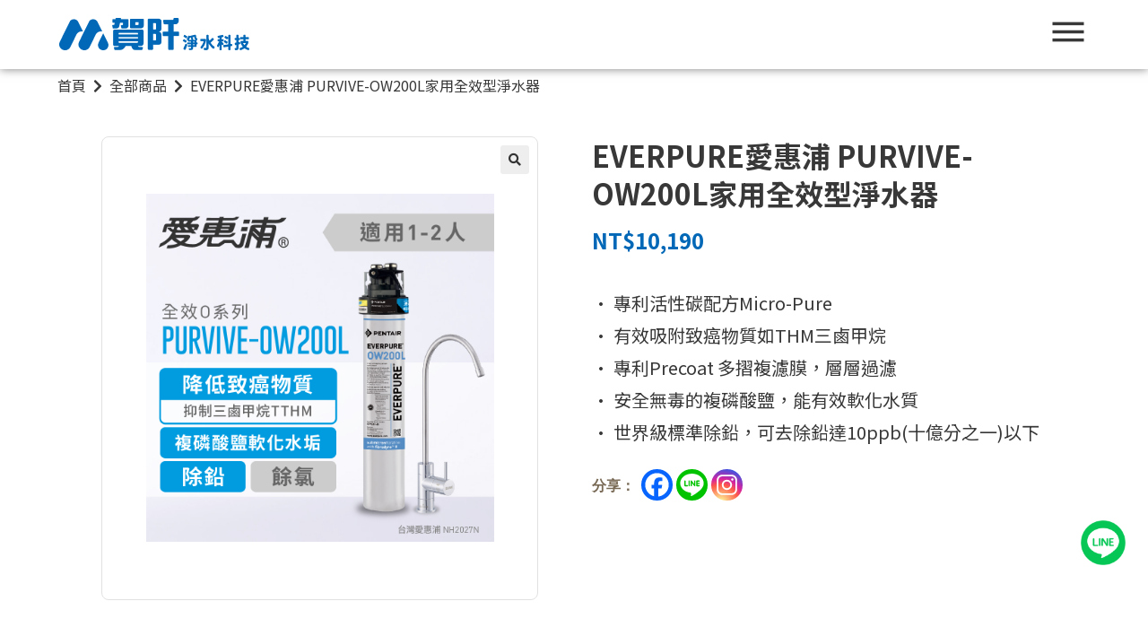

--- FILE ---
content_type: text/html; charset=UTF-8
request_url: https://healthwater.com.tw/product/everpure%E6%84%9B%E6%83%A0%E6%B5%A6%E5%AE%B6%E7%94%A8%E5%85%A8%E6%95%88%E5%9E%8B%E6%B7%A8%E6%B0%B4%E5%99%A8purvive-ow200l/
body_size: 25401
content:
<!DOCTYPE html>
<html class="html" dir="ltr" lang="zh-TW" prefix="og: https://ogp.me/ns#">
<head>
	<meta charset="UTF-8">
	<link rel="profile" href="https://gmpg.org/xfn/11">

	<title>EVERPURE愛惠浦 PURVIVE-OW200L家用全效型淨水器 - 賀阡淨水科技</title>

		<!-- All in One SEO 4.7.8 - aioseo.com -->
	<meta name="description" content="• 專利活性碳配方Micro-Pure • 有效吸附致癌物質如THM三鹵甲烷 • 專利Precoat 多摺複濾膜，層層過濾 • 安全無毒的複磷酸鹽，能有效軟化水質 • 世界級標準除鉛，可去除鉛達10ppb(十億分之一)以下" />
	<meta name="robots" content="max-image-preview:large" />
	<link rel="canonical" href="https://healthwater.com.tw/product/everpure%e6%84%9b%e6%83%a0%e6%b5%a6%e5%ae%b6%e7%94%a8%e5%85%a8%e6%95%88%e5%9e%8b%e6%b7%a8%e6%b0%b4%e5%99%a8purvive-ow200l/" />
	<meta name="generator" content="All in One SEO (AIOSEO) 4.7.8" />
		<meta property="og:locale" content="zh_TW" />
		<meta property="og:site_name" content="賀阡淨水科技 -" />
		<meta property="og:type" content="article" />
		<meta property="og:title" content="EVERPURE愛惠浦 PURVIVE-OW200L家用全效型淨水器 - 賀阡淨水科技" />
		<meta property="og:description" content="• 專利活性碳配方Micro-Pure • 有效吸附致癌物質如THM三鹵甲烷 • 專利Precoat 多摺複濾膜，層層過濾 • 安全無毒的複磷酸鹽，能有效軟化水質 • 世界級標準除鉛，可去除鉛達10ppb(十億分之一)以下" />
		<meta property="og:url" content="https://healthwater.com.tw/product/everpure%e6%84%9b%e6%83%a0%e6%b5%a6%e5%ae%b6%e7%94%a8%e5%85%a8%e6%95%88%e5%9e%8b%e6%b7%a8%e6%b0%b4%e5%99%a8purvive-ow200l/" />
		<meta property="article:published_time" content="2024-01-27T11:47:35+00:00" />
		<meta property="article:modified_time" content="2024-10-18T02:03:52+00:00" />
		<meta name="twitter:card" content="summary_large_image" />
		<meta name="twitter:title" content="EVERPURE愛惠浦 PURVIVE-OW200L家用全效型淨水器 - 賀阡淨水科技" />
		<meta name="twitter:description" content="• 專利活性碳配方Micro-Pure • 有效吸附致癌物質如THM三鹵甲烷 • 專利Precoat 多摺複濾膜，層層過濾 • 安全無毒的複磷酸鹽，能有效軟化水質 • 世界級標準除鉛，可去除鉛達10ppb(十億分之一)以下" />
		<script type="application/ld+json" class="aioseo-schema">
			{"@context":"https:\/\/schema.org","@graph":[{"@type":"BreadcrumbList","@id":"https:\/\/healthwater.com.tw\/product\/everpure%e6%84%9b%e6%83%a0%e6%b5%a6%e5%ae%b6%e7%94%a8%e5%85%a8%e6%95%88%e5%9e%8b%e6%b7%a8%e6%b0%b4%e5%99%a8purvive-ow200l\/#breadcrumblist","itemListElement":[{"@type":"ListItem","@id":"https:\/\/healthwater.com.tw\/#listItem","position":1,"name":"\u4e3b\u9801","item":"https:\/\/healthwater.com.tw\/","nextItem":{"@type":"ListItem","@id":"https:\/\/healthwater.com.tw\/product\/everpure%e6%84%9b%e6%83%a0%e6%b5%a6%e5%ae%b6%e7%94%a8%e5%85%a8%e6%95%88%e5%9e%8b%e6%b7%a8%e6%b0%b4%e5%99%a8purvive-ow200l\/#listItem","name":"EVERPURE\u611b\u60e0\u6d66 PURVIVE-OW200L\u5bb6\u7528\u5168\u6548\u578b\u6de8\u6c34\u5668"}},{"@type":"ListItem","@id":"https:\/\/healthwater.com.tw\/product\/everpure%e6%84%9b%e6%83%a0%e6%b5%a6%e5%ae%b6%e7%94%a8%e5%85%a8%e6%95%88%e5%9e%8b%e6%b7%a8%e6%b0%b4%e5%99%a8purvive-ow200l\/#listItem","position":2,"name":"EVERPURE\u611b\u60e0\u6d66 PURVIVE-OW200L\u5bb6\u7528\u5168\u6548\u578b\u6de8\u6c34\u5668","previousItem":{"@type":"ListItem","@id":"https:\/\/healthwater.com.tw\/#listItem","name":"\u4e3b\u9801"}}]},{"@type":"ItemPage","@id":"https:\/\/healthwater.com.tw\/product\/everpure%e6%84%9b%e6%83%a0%e6%b5%a6%e5%ae%b6%e7%94%a8%e5%85%a8%e6%95%88%e5%9e%8b%e6%b7%a8%e6%b0%b4%e5%99%a8purvive-ow200l\/#itempage","url":"https:\/\/healthwater.com.tw\/product\/everpure%e6%84%9b%e6%83%a0%e6%b5%a6%e5%ae%b6%e7%94%a8%e5%85%a8%e6%95%88%e5%9e%8b%e6%b7%a8%e6%b0%b4%e5%99%a8purvive-ow200l\/","name":"EVERPURE\u611b\u60e0\u6d66 PURVIVE-OW200L\u5bb6\u7528\u5168\u6548\u578b\u6de8\u6c34\u5668 - \u8cc0\u9621\u6de8\u6c34\u79d1\u6280","description":"\u2022 \u5c08\u5229\u6d3b\u6027\u78b3\u914d\u65b9Micro-Pure \u2022 \u6709\u6548\u5438\u9644\u81f4\u764c\u7269\u8cea\u5982THM\u4e09\u9e75\u7532\u70f7 \u2022 \u5c08\u5229Precoat \u591a\u647a\u8907\u6ffe\u819c\uff0c\u5c64\u5c64\u904e\u6ffe \u2022 \u5b89\u5168\u7121\u6bd2\u7684\u8907\u78f7\u9178\u9e7d\uff0c\u80fd\u6709\u6548\u8edf\u5316\u6c34\u8cea \u2022 \u4e16\u754c\u7d1a\u6a19\u6e96\u9664\u925b\uff0c\u53ef\u53bb\u9664\u925b\u905410ppb(\u5341\u5104\u5206\u4e4b\u4e00)\u4ee5\u4e0b","inLanguage":"zh-TW","isPartOf":{"@id":"https:\/\/healthwater.com.tw\/#website"},"breadcrumb":{"@id":"https:\/\/healthwater.com.tw\/product\/everpure%e6%84%9b%e6%83%a0%e6%b5%a6%e5%ae%b6%e7%94%a8%e5%85%a8%e6%95%88%e5%9e%8b%e6%b7%a8%e6%b0%b4%e5%99%a8purvive-ow200l\/#breadcrumblist"},"image":{"@type":"ImageObject","url":"https:\/\/healthwater.com.tw\/wp-content\/uploads\/2024\/04\/ND_00_POp_OW200L.jpg","@id":"https:\/\/healthwater.com.tw\/product\/everpure%e6%84%9b%e6%83%a0%e6%b5%a6%e5%ae%b6%e7%94%a8%e5%85%a8%e6%95%88%e5%9e%8b%e6%b7%a8%e6%b0%b4%e5%99%a8purvive-ow200l\/#mainImage","width":1000,"height":1000},"primaryImageOfPage":{"@id":"https:\/\/healthwater.com.tw\/product\/everpure%e6%84%9b%e6%83%a0%e6%b5%a6%e5%ae%b6%e7%94%a8%e5%85%a8%e6%95%88%e5%9e%8b%e6%b7%a8%e6%b0%b4%e5%99%a8purvive-ow200l\/#mainImage"},"datePublished":"2024-01-27T19:47:35+08:00","dateModified":"2024-10-18T10:03:52+08:00"},{"@type":"Organization","@id":"https:\/\/healthwater.com.tw\/#organization","name":"\u8cc0\u9621\u6de8\u6c34\u79d1\u6280","url":"https:\/\/healthwater.com.tw\/","telephone":"+886285111119"},{"@type":"WebSite","@id":"https:\/\/healthwater.com.tw\/#website","url":"https:\/\/healthwater.com.tw\/","name":"\u8cc0\u9621\u6de8\u6c34\u79d1\u6280","inLanguage":"zh-TW","publisher":{"@id":"https:\/\/healthwater.com.tw\/#organization"}}]}
		</script>
		<!-- All in One SEO -->

<meta name="viewport" content="width=device-width, initial-scale=1"><!-- Google tag (gtag.js) consent mode dataLayer added by Site Kit -->
<script id="google_gtagjs-js-consent-mode-data-layer">
window.dataLayer = window.dataLayer || [];function gtag(){dataLayer.push(arguments);}
gtag('consent', 'default', {"ad_personalization":"denied","ad_storage":"denied","ad_user_data":"denied","analytics_storage":"denied","functionality_storage":"denied","security_storage":"denied","personalization_storage":"denied","region":["AT","BE","BG","CH","CY","CZ","DE","DK","EE","ES","FI","FR","GB","GR","HR","HU","IE","IS","IT","LI","LT","LU","LV","MT","NL","NO","PL","PT","RO","SE","SI","SK"],"wait_for_update":500});
window._googlesitekitConsentCategoryMap = {"statistics":["analytics_storage"],"marketing":["ad_storage","ad_user_data","ad_personalization"],"functional":["functionality_storage","security_storage"],"preferences":["personalization_storage"]};
window._googlesitekitConsents = {"ad_personalization":"denied","ad_storage":"denied","ad_user_data":"denied","analytics_storage":"denied","functionality_storage":"denied","security_storage":"denied","personalization_storage":"denied","region":["AT","BE","BG","CH","CY","CZ","DE","DK","EE","ES","FI","FR","GB","GR","HR","HU","IE","IS","IT","LI","LT","LU","LV","MT","NL","NO","PL","PT","RO","SE","SI","SK"],"wait_for_update":500};
</script>
<!-- End Google tag (gtag.js) consent mode dataLayer added by Site Kit -->
<link rel='dns-prefetch' href='//www.googletagmanager.com' />
<link rel='dns-prefetch' href='//fonts.googleapis.com' />
<link rel="alternate" type="application/rss+xml" title="訂閱《賀阡淨水科技》&raquo; 資訊提供" href="https://healthwater.com.tw/feed/" />
<link rel="alternate" type="application/rss+xml" title="訂閱《賀阡淨水科技》&raquo; 留言的資訊提供" href="https://healthwater.com.tw/comments/feed/" />
		<!-- This site uses the Google Analytics by MonsterInsights plugin v9.11.0 - Using Analytics tracking - https://www.monsterinsights.com/ -->
		<!-- Note: MonsterInsights is not currently configured on this site. The site owner needs to authenticate with Google Analytics in the MonsterInsights settings panel. -->
					<!-- No tracking code set -->
				<!-- / Google Analytics by MonsterInsights -->
		<style id='wp-block-library-theme-inline-css'>
.wp-block-audio :where(figcaption){color:#555;font-size:13px;text-align:center}.is-dark-theme .wp-block-audio :where(figcaption){color:#ffffffa6}.wp-block-audio{margin:0 0 1em}.wp-block-code{border:1px solid #ccc;border-radius:4px;font-family:Menlo,Consolas,monaco,monospace;padding:.8em 1em}.wp-block-embed :where(figcaption){color:#555;font-size:13px;text-align:center}.is-dark-theme .wp-block-embed :where(figcaption){color:#ffffffa6}.wp-block-embed{margin:0 0 1em}.blocks-gallery-caption{color:#555;font-size:13px;text-align:center}.is-dark-theme .blocks-gallery-caption{color:#ffffffa6}:root :where(.wp-block-image figcaption){color:#555;font-size:13px;text-align:center}.is-dark-theme :root :where(.wp-block-image figcaption){color:#ffffffa6}.wp-block-image{margin:0 0 1em}.wp-block-pullquote{border-bottom:4px solid;border-top:4px solid;color:currentColor;margin-bottom:1.75em}.wp-block-pullquote cite,.wp-block-pullquote footer,.wp-block-pullquote__citation{color:currentColor;font-size:.8125em;font-style:normal;text-transform:uppercase}.wp-block-quote{border-left:.25em solid;margin:0 0 1.75em;padding-left:1em}.wp-block-quote cite,.wp-block-quote footer{color:currentColor;font-size:.8125em;font-style:normal;position:relative}.wp-block-quote.has-text-align-right{border-left:none;border-right:.25em solid;padding-left:0;padding-right:1em}.wp-block-quote.has-text-align-center{border:none;padding-left:0}.wp-block-quote.is-large,.wp-block-quote.is-style-large,.wp-block-quote.is-style-plain{border:none}.wp-block-search .wp-block-search__label{font-weight:700}.wp-block-search__button{border:1px solid #ccc;padding:.375em .625em}:where(.wp-block-group.has-background){padding:1.25em 2.375em}.wp-block-separator.has-css-opacity{opacity:.4}.wp-block-separator{border:none;border-bottom:2px solid;margin-left:auto;margin-right:auto}.wp-block-separator.has-alpha-channel-opacity{opacity:1}.wp-block-separator:not(.is-style-wide):not(.is-style-dots){width:100px}.wp-block-separator.has-background:not(.is-style-dots){border-bottom:none;height:1px}.wp-block-separator.has-background:not(.is-style-wide):not(.is-style-dots){height:2px}.wp-block-table{margin:0 0 1em}.wp-block-table td,.wp-block-table th{word-break:normal}.wp-block-table :where(figcaption){color:#555;font-size:13px;text-align:center}.is-dark-theme .wp-block-table :where(figcaption){color:#ffffffa6}.wp-block-video :where(figcaption){color:#555;font-size:13px;text-align:center}.is-dark-theme .wp-block-video :where(figcaption){color:#ffffffa6}.wp-block-video{margin:0 0 1em}:root :where(.wp-block-template-part.has-background){margin-bottom:0;margin-top:0;padding:1.25em 2.375em}
</style>
<style id='classic-theme-styles-inline-css'>
/*! This file is auto-generated */
.wp-block-button__link{color:#fff;background-color:#32373c;border-radius:9999px;box-shadow:none;text-decoration:none;padding:calc(.667em + 2px) calc(1.333em + 2px);font-size:1.125em}.wp-block-file__button{background:#32373c;color:#fff;text-decoration:none}
</style>
<style id='global-styles-inline-css'>
:root{--wp--preset--aspect-ratio--square: 1;--wp--preset--aspect-ratio--4-3: 4/3;--wp--preset--aspect-ratio--3-4: 3/4;--wp--preset--aspect-ratio--3-2: 3/2;--wp--preset--aspect-ratio--2-3: 2/3;--wp--preset--aspect-ratio--16-9: 16/9;--wp--preset--aspect-ratio--9-16: 9/16;--wp--preset--color--black: #000000;--wp--preset--color--cyan-bluish-gray: #abb8c3;--wp--preset--color--white: #ffffff;--wp--preset--color--pale-pink: #f78da7;--wp--preset--color--vivid-red: #cf2e2e;--wp--preset--color--luminous-vivid-orange: #ff6900;--wp--preset--color--luminous-vivid-amber: #fcb900;--wp--preset--color--light-green-cyan: #7bdcb5;--wp--preset--color--vivid-green-cyan: #00d084;--wp--preset--color--pale-cyan-blue: #8ed1fc;--wp--preset--color--vivid-cyan-blue: #0693e3;--wp--preset--color--vivid-purple: #9b51e0;--wp--preset--gradient--vivid-cyan-blue-to-vivid-purple: linear-gradient(135deg,rgba(6,147,227,1) 0%,rgb(155,81,224) 100%);--wp--preset--gradient--light-green-cyan-to-vivid-green-cyan: linear-gradient(135deg,rgb(122,220,180) 0%,rgb(0,208,130) 100%);--wp--preset--gradient--luminous-vivid-amber-to-luminous-vivid-orange: linear-gradient(135deg,rgba(252,185,0,1) 0%,rgba(255,105,0,1) 100%);--wp--preset--gradient--luminous-vivid-orange-to-vivid-red: linear-gradient(135deg,rgba(255,105,0,1) 0%,rgb(207,46,46) 100%);--wp--preset--gradient--very-light-gray-to-cyan-bluish-gray: linear-gradient(135deg,rgb(238,238,238) 0%,rgb(169,184,195) 100%);--wp--preset--gradient--cool-to-warm-spectrum: linear-gradient(135deg,rgb(74,234,220) 0%,rgb(151,120,209) 20%,rgb(207,42,186) 40%,rgb(238,44,130) 60%,rgb(251,105,98) 80%,rgb(254,248,76) 100%);--wp--preset--gradient--blush-light-purple: linear-gradient(135deg,rgb(255,206,236) 0%,rgb(152,150,240) 100%);--wp--preset--gradient--blush-bordeaux: linear-gradient(135deg,rgb(254,205,165) 0%,rgb(254,45,45) 50%,rgb(107,0,62) 100%);--wp--preset--gradient--luminous-dusk: linear-gradient(135deg,rgb(255,203,112) 0%,rgb(199,81,192) 50%,rgb(65,88,208) 100%);--wp--preset--gradient--pale-ocean: linear-gradient(135deg,rgb(255,245,203) 0%,rgb(182,227,212) 50%,rgb(51,167,181) 100%);--wp--preset--gradient--electric-grass: linear-gradient(135deg,rgb(202,248,128) 0%,rgb(113,206,126) 100%);--wp--preset--gradient--midnight: linear-gradient(135deg,rgb(2,3,129) 0%,rgb(40,116,252) 100%);--wp--preset--font-size--small: 13px;--wp--preset--font-size--medium: 20px;--wp--preset--font-size--large: 36px;--wp--preset--font-size--x-large: 42px;--wp--preset--spacing--20: 0.44rem;--wp--preset--spacing--30: 0.67rem;--wp--preset--spacing--40: 1rem;--wp--preset--spacing--50: 1.5rem;--wp--preset--spacing--60: 2.25rem;--wp--preset--spacing--70: 3.38rem;--wp--preset--spacing--80: 5.06rem;--wp--preset--shadow--natural: 6px 6px 9px rgba(0, 0, 0, 0.2);--wp--preset--shadow--deep: 12px 12px 50px rgba(0, 0, 0, 0.4);--wp--preset--shadow--sharp: 6px 6px 0px rgba(0, 0, 0, 0.2);--wp--preset--shadow--outlined: 6px 6px 0px -3px rgba(255, 255, 255, 1), 6px 6px rgba(0, 0, 0, 1);--wp--preset--shadow--crisp: 6px 6px 0px rgba(0, 0, 0, 1);}:where(.is-layout-flex){gap: 0.5em;}:where(.is-layout-grid){gap: 0.5em;}body .is-layout-flex{display: flex;}.is-layout-flex{flex-wrap: wrap;align-items: center;}.is-layout-flex > :is(*, div){margin: 0;}body .is-layout-grid{display: grid;}.is-layout-grid > :is(*, div){margin: 0;}:where(.wp-block-columns.is-layout-flex){gap: 2em;}:where(.wp-block-columns.is-layout-grid){gap: 2em;}:where(.wp-block-post-template.is-layout-flex){gap: 1.25em;}:where(.wp-block-post-template.is-layout-grid){gap: 1.25em;}.has-black-color{color: var(--wp--preset--color--black) !important;}.has-cyan-bluish-gray-color{color: var(--wp--preset--color--cyan-bluish-gray) !important;}.has-white-color{color: var(--wp--preset--color--white) !important;}.has-pale-pink-color{color: var(--wp--preset--color--pale-pink) !important;}.has-vivid-red-color{color: var(--wp--preset--color--vivid-red) !important;}.has-luminous-vivid-orange-color{color: var(--wp--preset--color--luminous-vivid-orange) !important;}.has-luminous-vivid-amber-color{color: var(--wp--preset--color--luminous-vivid-amber) !important;}.has-light-green-cyan-color{color: var(--wp--preset--color--light-green-cyan) !important;}.has-vivid-green-cyan-color{color: var(--wp--preset--color--vivid-green-cyan) !important;}.has-pale-cyan-blue-color{color: var(--wp--preset--color--pale-cyan-blue) !important;}.has-vivid-cyan-blue-color{color: var(--wp--preset--color--vivid-cyan-blue) !important;}.has-vivid-purple-color{color: var(--wp--preset--color--vivid-purple) !important;}.has-black-background-color{background-color: var(--wp--preset--color--black) !important;}.has-cyan-bluish-gray-background-color{background-color: var(--wp--preset--color--cyan-bluish-gray) !important;}.has-white-background-color{background-color: var(--wp--preset--color--white) !important;}.has-pale-pink-background-color{background-color: var(--wp--preset--color--pale-pink) !important;}.has-vivid-red-background-color{background-color: var(--wp--preset--color--vivid-red) !important;}.has-luminous-vivid-orange-background-color{background-color: var(--wp--preset--color--luminous-vivid-orange) !important;}.has-luminous-vivid-amber-background-color{background-color: var(--wp--preset--color--luminous-vivid-amber) !important;}.has-light-green-cyan-background-color{background-color: var(--wp--preset--color--light-green-cyan) !important;}.has-vivid-green-cyan-background-color{background-color: var(--wp--preset--color--vivid-green-cyan) !important;}.has-pale-cyan-blue-background-color{background-color: var(--wp--preset--color--pale-cyan-blue) !important;}.has-vivid-cyan-blue-background-color{background-color: var(--wp--preset--color--vivid-cyan-blue) !important;}.has-vivid-purple-background-color{background-color: var(--wp--preset--color--vivid-purple) !important;}.has-black-border-color{border-color: var(--wp--preset--color--black) !important;}.has-cyan-bluish-gray-border-color{border-color: var(--wp--preset--color--cyan-bluish-gray) !important;}.has-white-border-color{border-color: var(--wp--preset--color--white) !important;}.has-pale-pink-border-color{border-color: var(--wp--preset--color--pale-pink) !important;}.has-vivid-red-border-color{border-color: var(--wp--preset--color--vivid-red) !important;}.has-luminous-vivid-orange-border-color{border-color: var(--wp--preset--color--luminous-vivid-orange) !important;}.has-luminous-vivid-amber-border-color{border-color: var(--wp--preset--color--luminous-vivid-amber) !important;}.has-light-green-cyan-border-color{border-color: var(--wp--preset--color--light-green-cyan) !important;}.has-vivid-green-cyan-border-color{border-color: var(--wp--preset--color--vivid-green-cyan) !important;}.has-pale-cyan-blue-border-color{border-color: var(--wp--preset--color--pale-cyan-blue) !important;}.has-vivid-cyan-blue-border-color{border-color: var(--wp--preset--color--vivid-cyan-blue) !important;}.has-vivid-purple-border-color{border-color: var(--wp--preset--color--vivid-purple) !important;}.has-vivid-cyan-blue-to-vivid-purple-gradient-background{background: var(--wp--preset--gradient--vivid-cyan-blue-to-vivid-purple) !important;}.has-light-green-cyan-to-vivid-green-cyan-gradient-background{background: var(--wp--preset--gradient--light-green-cyan-to-vivid-green-cyan) !important;}.has-luminous-vivid-amber-to-luminous-vivid-orange-gradient-background{background: var(--wp--preset--gradient--luminous-vivid-amber-to-luminous-vivid-orange) !important;}.has-luminous-vivid-orange-to-vivid-red-gradient-background{background: var(--wp--preset--gradient--luminous-vivid-orange-to-vivid-red) !important;}.has-very-light-gray-to-cyan-bluish-gray-gradient-background{background: var(--wp--preset--gradient--very-light-gray-to-cyan-bluish-gray) !important;}.has-cool-to-warm-spectrum-gradient-background{background: var(--wp--preset--gradient--cool-to-warm-spectrum) !important;}.has-blush-light-purple-gradient-background{background: var(--wp--preset--gradient--blush-light-purple) !important;}.has-blush-bordeaux-gradient-background{background: var(--wp--preset--gradient--blush-bordeaux) !important;}.has-luminous-dusk-gradient-background{background: var(--wp--preset--gradient--luminous-dusk) !important;}.has-pale-ocean-gradient-background{background: var(--wp--preset--gradient--pale-ocean) !important;}.has-electric-grass-gradient-background{background: var(--wp--preset--gradient--electric-grass) !important;}.has-midnight-gradient-background{background: var(--wp--preset--gradient--midnight) !important;}.has-small-font-size{font-size: var(--wp--preset--font-size--small) !important;}.has-medium-font-size{font-size: var(--wp--preset--font-size--medium) !important;}.has-large-font-size{font-size: var(--wp--preset--font-size--large) !important;}.has-x-large-font-size{font-size: var(--wp--preset--font-size--x-large) !important;}
:where(.wp-block-post-template.is-layout-flex){gap: 1.25em;}:where(.wp-block-post-template.is-layout-grid){gap: 1.25em;}
:where(.wp-block-columns.is-layout-flex){gap: 2em;}:where(.wp-block-columns.is-layout-grid){gap: 2em;}
:root :where(.wp-block-pullquote){font-size: 1.5em;line-height: 1.6;}
</style>
<style id='woocommerce-inline-inline-css'>
.woocommerce form .form-row .required { visibility: visible; }
</style>
<link rel='stylesheet' id='wpo_min-header-0-css' href='https://healthwater.com.tw/wp-content/cache/wpo-minify/1768446282/assets/wpo-minify-header-03df05c6.min.css' media='all' />
<link rel="preconnect" href="https://fonts.gstatic.com/" crossorigin><!--n2css--><script src="https://healthwater.com.tw/wp-content/cache/wpo-minify/1768446282/assets/wpo-minify-header-2acf1863.min.js" id="wpo_min-header-0-js"></script>
<script id="wpo_min-header-1-js-extra">
var wc_add_to_cart_params = {"ajax_url":"\/wp-admin\/admin-ajax.php","wc_ajax_url":"\/?wc-ajax=%%endpoint%%","i18n_view_cart":"\u67e5\u770b\u8cfc\u7269\u8eca","cart_url":"https:\/\/healthwater.com.tw\/cart\/","is_cart":"","cart_redirect_after_add":"no"};
var wc_single_product_params = {"i18n_required_rating_text":"\u8acb\u9078\u64c7\u8a55\u5206","review_rating_required":"yes","flexslider":{"rtl":false,"animation":"slide","smoothHeight":true,"directionNav":false,"controlNav":"thumbnails","slideshow":false,"animationSpeed":500,"animationLoop":false,"allowOneSlide":false},"zoom_enabled":"1","zoom_options":[],"photoswipe_enabled":"1","photoswipe_options":{"shareEl":false,"closeOnScroll":false,"history":false,"hideAnimationDuration":0,"showAnimationDuration":0},"flexslider_enabled":"1"};
var woocommerce_params = {"ajax_url":"\/wp-admin\/admin-ajax.php","wc_ajax_url":"\/?wc-ajax=%%endpoint%%"};
</script>
<script src="https://healthwater.com.tw/wp-content/cache/wpo-minify/1768446282/assets/wpo-minify-header-58cc61a6.min.js" id="wpo_min-header-1-js" defer data-wp-strategy="defer"></script>
<script src="https://healthwater.com.tw/wp-content/cache/wpo-minify/1768446282/assets/wpo-minify-header-9aa6091e.min.js" id="wpo_min-header-2-js"></script>

<!-- Google tag (gtag.js) snippet added by Site Kit -->
<!-- Google Analytics snippet added by Site Kit -->
<!-- Google Ads snippet added by Site Kit -->
<script src="https://www.googletagmanager.com/gtag/js?id=GT-KDTKCXH5" id="google_gtagjs-js" async></script>
<script id="google_gtagjs-js-after">
window.dataLayer = window.dataLayer || [];function gtag(){dataLayer.push(arguments);}
gtag("set","linker",{"domains":["healthwater.com.tw"]});
gtag("js", new Date());
gtag("set", "developer_id.dZTNiMT", true);
gtag("config", "GT-KDTKCXH5");
gtag("config", "AW-16811199500");
 window._googlesitekit = window._googlesitekit || {}; window._googlesitekit.throttledEvents = []; window._googlesitekit.gtagEvent = (name, data) => { var key = JSON.stringify( { name, data } ); if ( !! window._googlesitekit.throttledEvents[ key ] ) { return; } window._googlesitekit.throttledEvents[ key ] = true; setTimeout( () => { delete window._googlesitekit.throttledEvents[ key ]; }, 5 ); gtag( "event", name, { ...data, event_source: "site-kit" } ); };
</script>
<script id="wpo_min-header-4-js-extra">
var ecs_ajax_params = {"ajaxurl":"https:\/\/healthwater.com.tw\/wp-admin\/admin-ajax.php","posts":"{\"page\":0,\"product\":\"everpure%E6%84%9B%E6%83%A0%E6%B5%A6%E5%AE%B6%E7%94%A8%E5%85%A8%E6%95%88%E5%9E%8B%E6%B7%A8%E6%B0%B4%E5%99%A8purvive-ow200l\",\"post_type\":\"product\",\"name\":\"everpure%e6%84%9b%e6%83%a0%e6%b5%a6%e5%ae%b6%e7%94%a8%e5%85%a8%e6%95%88%e5%9e%8b%e6%b7%a8%e6%b0%b4%e5%99%a8purvive-ow200l\",\"error\":\"\",\"m\":\"\",\"p\":0,\"post_parent\":\"\",\"subpost\":\"\",\"subpost_id\":\"\",\"attachment\":\"\",\"attachment_id\":0,\"pagename\":\"\",\"page_id\":0,\"second\":\"\",\"minute\":\"\",\"hour\":\"\",\"day\":0,\"monthnum\":0,\"year\":0,\"w\":0,\"category_name\":\"\",\"tag\":\"\",\"cat\":\"\",\"tag_id\":\"\",\"author\":\"\",\"author_name\":\"\",\"feed\":\"\",\"tb\":\"\",\"paged\":0,\"meta_key\":\"\",\"meta_value\":\"\",\"preview\":\"\",\"s\":\"\",\"sentence\":\"\",\"title\":\"\",\"fields\":\"\",\"menu_order\":\"\",\"embed\":\"\",\"category__in\":[],\"category__not_in\":[],\"category__and\":[],\"post__in\":[],\"post__not_in\":[],\"post_name__in\":[],\"tag__in\":[],\"tag__not_in\":[],\"tag__and\":[],\"tag_slug__in\":[],\"tag_slug__and\":[],\"post_parent__in\":[],\"post_parent__not_in\":[],\"author__in\":[],\"author__not_in\":[],\"search_columns\":[],\"ignore_sticky_posts\":false,\"suppress_filters\":false,\"cache_results\":true,\"update_post_term_cache\":true,\"update_menu_item_cache\":false,\"lazy_load_term_meta\":true,\"update_post_meta_cache\":true,\"posts_per_page\":10,\"nopaging\":false,\"comments_per_page\":\"50\",\"no_found_rows\":false,\"order\":\"DESC\"}"};
</script>
<script src="https://healthwater.com.tw/wp-content/cache/wpo-minify/1768446282/assets/wpo-minify-header-a9c709ea.min.js" id="wpo_min-header-4-js"></script>
<script id="wpo_min-header-5-js-extra">
var wc_cart_fragments_params = {"ajax_url":"\/wp-admin\/admin-ajax.php","wc_ajax_url":"\/?wc-ajax=%%endpoint%%","cart_hash_key":"wc_cart_hash_acb713ab4f9feb67531875dec5759be6","fragment_name":"wc_fragments_acb713ab4f9feb67531875dec5759be6","request_timeout":"5000"};
</script>
<script src="https://healthwater.com.tw/wp-content/cache/wpo-minify/1768446282/assets/wpo-minify-header-5f5d0ed1.min.js" id="wpo_min-header-5-js" defer data-wp-strategy="defer"></script>
<script src="https://healthwater.com.tw/wp-content/cache/wpo-minify/1768446282/assets/wpo-minify-header-486a0609.min.js" id="wpo_min-header-6-js"></script>
<link rel="https://api.w.org/" href="https://healthwater.com.tw/wp-json/" /><link rel="alternate" title="JSON" type="application/json" href="https://healthwater.com.tw/wp-json/wp/v2/product/2856" /><link rel="EditURI" type="application/rsd+xml" title="RSD" href="https://healthwater.com.tw/xmlrpc.php?rsd" />
<meta name="generator" content="WordPress 6.6.4" />
<meta name="generator" content="WooCommerce 8.6.3" />
<link rel='shortlink' href='https://healthwater.com.tw/?p=2856' />
<link rel="alternate" title="oEmbed (JSON)" type="application/json+oembed" href="https://healthwater.com.tw/wp-json/oembed/1.0/embed?url=https%3A%2F%2Fhealthwater.com.tw%2Fproduct%2Feverpure%25e6%2584%259b%25e6%2583%25a0%25e6%25b5%25a6%25e5%25ae%25b6%25e7%2594%25a8%25e5%2585%25a8%25e6%2595%2588%25e5%259e%258b%25e6%25b7%25a8%25e6%25b0%25b4%25e5%2599%25a8purvive-ow200l%2F" />
<link rel="alternate" title="oEmbed (XML)" type="text/xml+oembed" href="https://healthwater.com.tw/wp-json/oembed/1.0/embed?url=https%3A%2F%2Fhealthwater.com.tw%2Fproduct%2Feverpure%25e6%2584%259b%25e6%2583%25a0%25e6%25b5%25a6%25e5%25ae%25b6%25e7%2594%25a8%25e5%2585%25a8%25e6%2595%2588%25e5%259e%258b%25e6%25b7%25a8%25e6%25b0%25b4%25e5%2599%25a8purvive-ow200l%2F&#038;format=xml" />
<meta name="generator" content="Site Kit by Google 1.168.0" /><script async src="https://www.googletagmanager.com/gtag/js?id=G-8GDJ5ZB8KJ"></script>
<script>
  window.dataLayer = window.dataLayer || [];
  function gtag(){dataLayer.push(arguments);}
  gtag('js', new Date());
  gtag('config', 'G-8GDJ5ZB8KJ');
</script>
	<noscript><style>.woocommerce-product-gallery{ opacity: 1 !important; }</style></noscript>
	<meta name="generator" content="Elementor 3.22.1; features: e_optimized_assets_loading, e_optimized_css_loading, e_font_icon_svg, additional_custom_breakpoints; settings: css_print_method-external, google_font-enabled, font_display-swap">

            <style>
                .oceanwp-theme #searchform-header-replace .aws-container {
                    padding-right: 45px;
                    padding-top: 0;
                }
                .oceanwp-theme #searchform-header-replace .aws-container .aws-search-form .aws-form-btn {
                    background: transparent;
                    border: none;
                }
                .oceanwp-theme #searchform-overlay .aws-container,
                .oceanwp-theme #icon-searchform-overlay .aws-container {
                    position: absolute;
                    top: 50%;
                    left: 0;
                    margin-top: -33px;
                    width: 100%;
                    text-align: center;
                }
                .oceanwp-theme #searchform-overlay .aws-container form,
                .oceanwp-theme #icon-searchform-overlay .aws-container form {
                    position: static;
                }
                .oceanwp-theme #searchform-overlay a.search-overlay-close,
                .oceanwp-theme #icon-searchform-overlay a.search-overlay-close {
                    top: -100px;
                }
                .oceanwp-theme #searchform-overlay .aws-container .aws-search-form,
                .oceanwp-theme #icon-searchform-overlay .aws-container .aws-search-form,
                .oceanwp-theme #searchform-overlay .aws-container .aws-search-form .aws-form-btn,
                .oceanwp-theme #icon-searchform-overlay .aws-container .aws-search-form .aws-form-btn {
                    background: transparent;
                }
                .oceanwp-theme #searchform-overlay .aws-container .aws-search-form .aws-form-btn,
                .oceanwp-theme #icon-searchform-overlay .aws-container .aws-search-form .aws-form-btn {
                    border: none;
                }
                #sidr .aws-container {
                    margin: 30px 20px 0;
                }
                #medium-searchform .aws-container .aws-search-form,
                #vertical-searchform .aws-container .aws-search-form {
                    background: #f5f5f5;
                }
                #medium-searchform .aws-container .aws-search-form .aws-search-field {
                    max-width: 100%;
                }
                #medium-searchform .aws-container .aws-search-form .aws-form-btn,
                #vertical-searchform .aws-container .aws-search-form .aws-form-btn{
                    background: #f5f5f5;
                    border: none;
                }
            </style>

            <script>

                window.addEventListener('load', function() {

                    window.setTimeout(function(){
                        var formOverlay = document.querySelectorAll("#searchform-overlay form, #icon-searchform-overlay form");
                        if ( formOverlay ) {
                            for (var i = 0; i < formOverlay.length; i++) {
                                formOverlay[i].innerHTML += '<a href="#" class="search-overlay-close"><span></span></a>';
                            }
                        }
                    }, 300);

                    jQuery(document).on( 'click', 'a.search-overlay-close', function (e) {

                        jQuery( '#searchform-overlay, #icon-searchform-overlay' ).removeClass( 'active' );
                        jQuery( '#searchform-overlay, #icon-searchform-overlay' ).fadeOut( 200 );

                        setTimeout( function() {
                            jQuery( 'html' ).css( 'overflow', 'visible' );
                        }, 400);

                        jQuery( '.aws-search-result' ).hide();

                    } );

                }, false);

            </script>

        
            <script>

                window.addEventListener('load', function() {
                    var forms = document.querySelectorAll("#searchform-header-replace form,#searchform-overlay form,#sidr .sidr-class-mobile-searchform,#mobile-menu-search form,#site-header form");

                    var awsFormHtml = "<div class=\"aws-container aws-js-seamless\" data-url=\"\/?wc-ajax=aws_action\" data-siteurl=\"https:\/\/healthwater.com.tw\" data-lang=\"\" data-show-loader=\"true\" data-show-more=\"true\" data-show-page=\"true\" data-ajax-search=\"true\" data-show-clear=\"true\" data-mobile-screen=\"false\" data-use-analytics=\"false\" data-min-chars=\"1\" data-buttons-order=\"2\" data-timeout=\"300\" data-is-mobile=\"false\" data-page-id=\"2856\" data-tax=\"\" ><form class=\"aws-search-form\" action=\"https:\/\/healthwater.com.tw\/\" method=\"get\" role=\"search\" ><div class=\"aws-wrapper\"><label class=\"aws-search-label\" for=\"697fa5f0c3433\">\u641c\u5c0b...<\/label><input type=\"search\" name=\"s\" id=\"697fa5f0c3433\" value=\"\" class=\"aws-search-field\" placeholder=\"\u641c\u5c0b...\" autocomplete=\"off\" \/><input type=\"hidden\" name=\"post_type\" value=\"product\"><input type=\"hidden\" name=\"type_aws\" value=\"true\"><div class=\"aws-search-clear\"><span>\u00d7<\/span><\/div><div class=\"aws-loader\"><\/div><\/div><div class=\"aws-search-btn aws-form-btn\"><span class=\"aws-search-btn_icon\"><svg focusable=\"false\" xmlns=\"http:\/\/www.w3.org\/2000\/svg\" viewBox=\"0 0 24 24\" width=\"24px\"><path d=\"M15.5 14h-.79l-.28-.27C15.41 12.59 16 11.11 16 9.5 16 5.91 13.09 3 9.5 3S3 5.91 3 9.5 5.91 16 9.5 16c1.61 0 3.09-.59 4.23-1.57l.27.28v.79l5 4.99L20.49 19l-4.99-5zm-6 0C7.01 14 5 11.99 5 9.5S7.01 5 9.5 5 14 7.01 14 9.5 11.99 14 9.5 14z\"><\/path><\/svg><\/span><\/div><\/form><\/div>";

                    if ( forms ) {

                        for ( var i = 0; i < forms.length; i++ ) {
                            if ( forms[i].parentNode.outerHTML.indexOf('aws-container') === -1 ) {
                                forms[i].outerHTML = awsFormHtml;
                            }
                        }

                        window.setTimeout(function(){
                            jQuery('.aws-js-seamless').each( function() {
                                try {
                                    jQuery(this).aws_search();
                                } catch (error) {
                                    window.setTimeout(function(){
                                        try {
                                            jQuery(this).aws_search();
                                        } catch (error) {}
                                    }, 2000);
                                }
                            });
                        }, 1000);

                    }
                }, false);
            </script>

        
<!-- Google tag (gtag.js) -->
<script async src="https://www.googletagmanager.com/gtag/js?id=AW-16811199500"></script>
<script>
  window.dataLayer = window.dataLayer || [];
  function gtag(){dataLayer.push(arguments);}
  gtag('js', new Date());

  gtag('config', 'AW-16811199500');
</script>

<!-- Google Tag Manager -->
<script>(function(w,d,s,l,i){w[l]=w[l]||[];w[l].push({'gtm.start':
new Date().getTime(),event:'gtm.js'});var f=d.getElementsByTagName(s)[0],
j=d.createElement(s),dl=l!='dataLayer'?'&l='+l:'';j.async=true;j.src=
'https://www.googletagmanager.com/gtm.js?id='+i+dl;f.parentNode.insertBefore(j,f);
})(window,document,'script','dataLayer','GTM-T89ZWHQX');</script>
<!-- End Google Tag Manager -->

<!-- Google Tag Manager snippet added by Site Kit -->
<script>
			( function( w, d, s, l, i ) {
				w[l] = w[l] || [];
				w[l].push( {'gtm.start': new Date().getTime(), event: 'gtm.js'} );
				var f = d.getElementsByTagName( s )[0],
					j = d.createElement( s ), dl = l != 'dataLayer' ? '&l=' + l : '';
				j.async = true;
				j.src = 'https://www.googletagmanager.com/gtm.js?id=' + i + dl;
				f.parentNode.insertBefore( j, f );
			} )( window, document, 'script', 'dataLayer', 'GTM-5FZV96DL' );
			
</script>

<!-- End Google Tag Manager snippet added by Site Kit -->
<link rel="icon" href="https://healthwater.com.tw/wp-content/uploads/2024/03/cropped-logo-icon01-2-32x32.png" sizes="32x32" />
<link rel="icon" href="https://healthwater.com.tw/wp-content/uploads/2024/03/cropped-logo-icon01-2-192x192.png" sizes="192x192" />
<link rel="apple-touch-icon" href="https://healthwater.com.tw/wp-content/uploads/2024/03/cropped-logo-icon01-2-180x180.png" />
<meta name="msapplication-TileImage" content="https://healthwater.com.tw/wp-content/uploads/2024/03/cropped-logo-icon01-2-270x270.png" />
		<style id="wp-custom-css">
			/* 取消內建外框 */a:focus{outline:solid 0 !important}/* gotop */#scroll-top{box-shadow:0 4px 8px 0 rgba(0,0,0,0.2),0 6px 20px 0 rgba(0,0,0,0.19);padding:10px 16px 30px 16px;line-height:0;font-size:20px;right:23px}#scroll-top .icon-arrow-up:after{content:"Top";position:absolute;bottom:0;left:50%;transform:translateX(-50%);font-size:16px;font-family:'Noto Sans Tc';font-weight:700;padding-bottom:12px}#scroll-top:hover{transform:scale(1.2)}		</style>
		<!-- OceanWP CSS -->
<style type="text/css">
/* General CSS */#scroll-top{width:20px;height:20px;line-height:20px}#scroll-top{font-size:17px}#scroll-top .owp-icon{width:17px;height:17px}#scroll-top{border-radius:8px}#scroll-top{background-color:#ffffff}#scroll-top:hover{background-color:#ffffff}#scroll-top{color:#383838}#scroll-top .owp-icon use{stroke:#383838}#scroll-top:hover{color:#383838}#scroll-top:hover .owp-icon use{stroke:#383838}/* Header CSS */#site-header.has-header-media .overlay-header-media{background-color:rgba(0,0,0,0.5)}/* WooCommerce CSS */#owp-checkout-timeline .timeline-step{color:#cccccc}#owp-checkout-timeline .timeline-step{border-color:#cccccc}.woocommerce div.product .product_title{color:#383838}/* Typography CSS */.site-breadcrumbs{font-family:Noto Sans TC;font-weight:400;font-size:16px;letter-spacing:1.3px}
</style></head>

<body class="product-template-default single single-product postid-2856 wp-embed-responsive theme-oceanwp woocommerce woocommerce-page woocommerce-no-js oceanwp-theme dropdown-mobile no-header-border default-breakpoint has-sidebar content-left-sidebar page-header-disabled has-breadcrumbs has-grid-list account-original-style elementor-default elementor-template-full-width elementor-kit-6 elementor-page-1835" itemscope="itemscope" itemtype="https://schema.org/WebPage">

			<!-- Google Tag Manager (noscript) snippet added by Site Kit -->
		<noscript>
			<iframe src="https://www.googletagmanager.com/ns.html?id=GTM-5FZV96DL" height="0" width="0" style="display:none;visibility:hidden"></iframe>
		</noscript>
		<!-- End Google Tag Manager (noscript) snippet added by Site Kit -->
		
	
	<div id="outer-wrap" class="site clr">

		<a class="skip-link screen-reader-text" href="#main">Skip to content</a>

		
		<div id="wrap" class="clr">

			
			
<header id="site-header" class="clr" data-height="74" itemscope="itemscope" itemtype="https://schema.org/WPHeader" role="banner">

			<div data-elementor-type="header" data-elementor-id="59" class="elementor elementor-59 elementor-location-header" data-elementor-post-type="elementor_library">
					<section class="elementor-section elementor-top-section elementor-element elementor-element-fcd3a6d elementor-section-stretched elementor-section-boxed elementor-section-height-default elementor-section-height-default" data-id="fcd3a6d" data-element_type="section" data-settings="{&quot;stretch_section&quot;:&quot;section-stretched&quot;,&quot;sticky&quot;:&quot;top&quot;,&quot;background_background&quot;:&quot;classic&quot;,&quot;sticky_on&quot;:[&quot;desktop&quot;,&quot;laptop&quot;,&quot;tablet&quot;,&quot;mobile&quot;],&quot;sticky_offset&quot;:0,&quot;sticky_effects_offset&quot;:0}">
						<div class="elementor-container elementor-column-gap-default">
					<div class="elementor-column elementor-col-100 elementor-top-column elementor-element elementor-element-d46e819" data-id="d46e819" data-element_type="column">
			<div class="elementor-widget-wrap elementor-element-populated">
						<div class="elementor-element elementor-element-565cd4f elementor-widget__width-initial elementor-absolute elementor-hidden-laptop elementor-hidden-tablet elementor-hidden-mobile elementor-search-form--skin-classic elementor-search-form--button-type-icon elementor-search-form--icon-search elementor-widget elementor-widget-search-form" data-id="565cd4f" data-element_type="widget" id="search01" data-settings="{&quot;_position&quot;:&quot;absolute&quot;,&quot;skin&quot;:&quot;classic&quot;}" data-widget_type="search-form.default">
				<div class="elementor-widget-container">
			<link rel="stylesheet" href="https://healthwater.com.tw/wp-content/plugins/elementor-pro/assets/css/widget-theme-elements.min.css"><div class="aws-container" data-url="/?wc-ajax=aws_action" data-siteurl="https://healthwater.com.tw" data-lang="" data-show-loader="true" data-show-more="true" data-show-page="true" data-ajax-search="true" data-show-clear="true" data-mobile-screen="false" data-use-analytics="false" data-min-chars="1" data-buttons-order="2" data-timeout="300" data-is-mobile="false" data-page-id="2856" data-tax="" ><form class="aws-search-form" action="https://healthwater.com.tw/" method="get" role="search" ><div class="aws-wrapper"><label class="aws-search-label" for="697fa5f0cc064">搜尋...</label><input type="search" name="s" id="697fa5f0cc064" value="" class="aws-search-field" placeholder="搜尋..." autocomplete="off" /><input type="hidden" name="post_type" value="product"><input type="hidden" name="type_aws" value="true"><div class="aws-search-clear"><span>×</span></div><div class="aws-loader"></div></div><div class="aws-search-btn aws-form-btn"><span class="aws-search-btn_icon"><svg focusable="false" xmlns="http://www.w3.org/2000/svg" viewBox="0 0 24 24" width="24px"><path d="M15.5 14h-.79l-.28-.27C15.41 12.59 16 11.11 16 9.5 16 5.91 13.09 3 9.5 3S3 5.91 3 9.5 5.91 16 9.5 16c1.61 0 3.09-.59 4.23-1.57l.27.28v.79l5 4.99L20.49 19l-4.99-5zm-6 0C7.01 14 5 11.99 5 9.5S7.01 5 9.5 5 14 7.01 14 9.5 11.99 14 9.5 14z"></path></svg></span></div></form></div>		</div>
				</div>
				<div class="elementor-element elementor-element-c7438c8 elementor-widget__width-initial elementor-absolute elementor-widget elementor-widget-image" data-id="c7438c8" data-element_type="widget" data-settings="{&quot;_position&quot;:&quot;absolute&quot;}" data-widget_type="image.default">
				<div class="elementor-widget-container">
			<style>/*! elementor - v3.22.0 - 17-06-2024 */
.elementor-widget-image{text-align:center}.elementor-widget-image a{display:inline-block}.elementor-widget-image a img[src$=".svg"]{width:48px}.elementor-widget-image img{vertical-align:middle;display:inline-block}</style>											<a href="https://healthwater.com.tw/">
							<img loading="lazy" width="216" height="42" src="https://healthwater.com.tw/wp-content/uploads/2024/02/logo01-1.png" class="attachment-2048x2048 size-2048x2048 wp-image-61" alt="" />								</a>
													</div>
				</div>
				<div class="elementor-element elementor-element-8ee52c3 menu01 elementor-nav-menu--dropdown-mobile elementor-nav-menu__align-center elementor-widget__width-initial elementor-hidden-laptop elementor-hidden-tablet elementor-hidden-mobile elementor-nav-menu__text-align-aside elementor-nav-menu--toggle elementor-nav-menu--burger elementor-widget elementor-widget-nav-menu" data-id="8ee52c3" data-element_type="widget" data-settings="{&quot;submenu_icon&quot;:{&quot;value&quot;:&quot;&lt;i class=\&quot;\&quot;&gt;&lt;\/i&gt;&quot;,&quot;library&quot;:&quot;&quot;},&quot;layout&quot;:&quot;horizontal&quot;,&quot;toggle&quot;:&quot;burger&quot;}" data-widget_type="nav-menu.default">
				<div class="elementor-widget-container">
			<link rel="stylesheet" href="https://healthwater.com.tw/wp-content/uploads/elementor/css/custom-pro-widget-nav-menu.min.css?ver=1767506990">			<nav class="elementor-nav-menu--main elementor-nav-menu__container elementor-nav-menu--layout-horizontal e--pointer-text e--animation-none">
				<ul id="menu-1-8ee52c3" class="elementor-nav-menu"><li class="menu-item menu-item-type-post_type menu-item-object-page menu-item-84"><a href="https://healthwater.com.tw/aboutus/" class="elementor-item">關於我們</a></li>
<li class="menu-item menu-item-type-post_type menu-item-object-page menu-item-has-children current_page_parent menu-item-85"><a href="https://healthwater.com.tw/shop/" class="elementor-item">產品專區</a>
<ul class="sub-menu elementor-nav-menu--dropdown">
	<li class="menu-item menu-item-type-taxonomy menu-item-object-product_cat menu-item-1824"><a href="https://healthwater.com.tw/product-category/type01/" class="elementor-sub-item">落地型飲水機</a></li>
	<li class="menu-item menu-item-type-taxonomy menu-item-object-product_cat menu-item-1830"><a href="https://healthwater.com.tw/product-category/type07/" class="elementor-sub-item">中央全戶過濾</a></li>
	<li class="menu-item menu-item-type-taxonomy menu-item-object-product_cat menu-item-1825"><a href="https://healthwater.com.tw/product-category/type02/" class="elementor-sub-item">桌上型飲水機</a></li>
	<li class="menu-item menu-item-type-taxonomy menu-item-object-product_cat menu-item-1831"><a href="https://healthwater.com.tw/product-category/type08/" class="elementor-sub-item">除氯沐浴器</a></li>
	<li class="menu-item menu-item-type-taxonomy menu-item-object-product_cat menu-item-1826"><a href="https://healthwater.com.tw/product-category/type03/" class="elementor-sub-item">廚下型飲水機</a></li>
	<li class="menu-item menu-item-type-taxonomy menu-item-object-product_cat menu-item-1832"><a href="https://healthwater.com.tw/product-category/type09/" class="elementor-sub-item">開水機</a></li>
	<li class="menu-item menu-item-type-taxonomy menu-item-object-product_cat menu-item-1827"><a href="https://healthwater.com.tw/product-category/type04/" class="elementor-sub-item">電解水機</a></li>
	<li class="menu-item menu-item-type-taxonomy menu-item-object-product_cat menu-item-1833"><a href="https://healthwater.com.tw/product-category/type10/" class="elementor-sub-item">濾心</a></li>
	<li class="menu-item menu-item-type-taxonomy menu-item-object-product_cat current-product-ancestor current-menu-parent current-product-parent menu-item-1828"><a href="https://healthwater.com.tw/product-category/type05/" class="elementor-sub-item">淨水器</a></li>
	<li class="menu-item menu-item-type-taxonomy menu-item-object-product_cat menu-item-1834"><a href="https://healthwater.com.tw/product-category/type11/" class="elementor-sub-item">紫外線殺菌設備</a></li>
	<li class="menu-item menu-item-type-taxonomy menu-item-object-product_cat menu-item-1829"><a href="https://healthwater.com.tw/product-category/type06/" class="elementor-sub-item">RO純水機</a></li>
</ul>
</li>
<li class="menu-item menu-item-type-post_type menu-item-object-page menu-item-has-children menu-item-1913"><a href="https://healthwater.com.tw/brand/" class="elementor-item">品牌專區</a>
<ul class="sub-menu elementor-nav-menu--dropdown">
	<li class="menu-item menu-item-type-taxonomy menu-item-object-product_tag menu-item-1823"><a href="https://healthwater.com.tw/product-tag/brand01/" class="elementor-sub-item">賀阡淨水科技</a></li>
	<li class="menu-item menu-item-type-taxonomy menu-item-object-product_tag menu-item-1811"><a href="https://healthwater.com.tw/product-tag/brand08/" class="elementor-sub-item">BRITA德國科技淨水</a></li>
	<li class="menu-item menu-item-type-taxonomy menu-item-object-product_tag menu-item-1810"><a href="https://healthwater.com.tw/product-tag/brand02/" class="elementor-sub-item">3M淨水系統</a></li>
	<li class="menu-item menu-item-type-taxonomy menu-item-object-product_tag menu-item-1817"><a href="https://healthwater.com.tw/product-tag/brand09/" class="elementor-sub-item">NEXWATER諾得淨水</a></li>
	<li class="menu-item menu-item-type-taxonomy menu-item-object-product_tag menu-item-1816"><a href="https://healthwater.com.tw/product-tag/brand03/" class="elementor-sub-item">EVERPURE愛惠浦</a></li>
	<li class="menu-item menu-item-type-taxonomy menu-item-object-product_tag menu-item-1813"><a href="https://healthwater.com.tw/product-tag/brand10/" class="elementor-sub-item">Cleansui三菱</a></li>
	<li class="menu-item menu-item-type-taxonomy menu-item-object-product_tag menu-item-1822"><a href="https://healthwater.com.tw/product-tag/brand04/" class="elementor-sub-item">沛宸淨化科技</a></li>
	<li class="menu-item menu-item-type-taxonomy menu-item-object-product_tag menu-item-1821"><a href="https://healthwater.com.tw/product-tag/brand11/" class="elementor-sub-item">台灣磁礦淨水器</a></li>
	<li class="menu-item menu-item-type-taxonomy menu-item-object-product_tag menu-item-1818"><a href="https://healthwater.com.tw/product-tag/brand05/" class="elementor-sub-item">Panasonic國際牌</a></li>
	<li class="menu-item menu-item-type-taxonomy menu-item-object-product_tag menu-item-1815"><a href="https://healthwater.com.tw/product-tag/brand12/" class="elementor-sub-item">EVERPOLL愛科濾淨</a></li>
	<li class="menu-item menu-item-type-taxonomy menu-item-object-product_tag menu-item-1812"><a href="https://healthwater.com.tw/product-tag/brand06/" class="elementor-sub-item">Buder普德淨水</a></li>
	<li class="menu-item menu-item-type-taxonomy menu-item-object-product_tag menu-item-1819"><a href="https://healthwater.com.tw/product-tag/brand07/" class="elementor-sub-item">Puricom普家康</a></li>
	<li class="menu-item menu-item-type-taxonomy menu-item-object-product_tag menu-item-1820"><a href="https://healthwater.com.tw/product-tag/brand14/" class="elementor-sub-item">其他品牌</a></li>
</ul>
</li>
<li class="menu-item menu-item-type-post_type menu-item-object-page menu-item-87"><a href="https://healthwater.com.tw/lease/" class="elementor-item">飲水機租賃</a></li>
<li class="menu-item menu-item-type-post_type menu-item-object-page menu-item-2114"><a href="https://healthwater.com.tw/news/" class="elementor-item">最新消息</a></li>
<li class="menu-item menu-item-type-post_type menu-item-object-page menu-item-89"><a href="https://healthwater.com.tw/stronghold/" class="elementor-item">服務據點</a></li>
<li class="menu-item menu-item-type-post_type menu-item-object-page menu-item-90"><a href="https://healthwater.com.tw/support/" class="elementor-item">技術支援</a></li>
</ul>			</nav>
					<div class="elementor-menu-toggle" role="button" tabindex="0" aria-label="選單切換" aria-expanded="false">
			<svg aria-hidden="true" role="presentation" class="elementor-menu-toggle__icon--open e-font-icon-svg e-eicon-menu-bar" viewBox="0 0 1000 1000" xmlns="http://www.w3.org/2000/svg"><path d="M104 333H896C929 333 958 304 958 271S929 208 896 208H104C71 208 42 237 42 271S71 333 104 333ZM104 583H896C929 583 958 554 958 521S929 458 896 458H104C71 458 42 487 42 521S71 583 104 583ZM104 833H896C929 833 958 804 958 771S929 708 896 708H104C71 708 42 737 42 771S71 833 104 833Z"></path></svg><svg aria-hidden="true" role="presentation" class="elementor-menu-toggle__icon--close e-font-icon-svg e-eicon-close" viewBox="0 0 1000 1000" xmlns="http://www.w3.org/2000/svg"><path d="M742 167L500 408 258 167C246 154 233 150 217 150 196 150 179 158 167 167 154 179 150 196 150 212 150 229 154 242 171 254L408 500 167 742C138 771 138 800 167 829 196 858 225 858 254 829L496 587 738 829C750 842 767 846 783 846 800 846 817 842 829 829 842 817 846 804 846 783 846 767 842 750 829 737L588 500 833 258C863 229 863 200 833 171 804 137 775 137 742 167Z"></path></svg>			<span class="elementor-screen-only">選單</span>
		</div>
					<nav class="elementor-nav-menu--dropdown elementor-nav-menu__container" aria-hidden="true">
				<ul id="menu-2-8ee52c3" class="elementor-nav-menu"><li class="menu-item menu-item-type-post_type menu-item-object-page menu-item-84"><a href="https://healthwater.com.tw/aboutus/" class="elementor-item" tabindex="-1">關於我們</a></li>
<li class="menu-item menu-item-type-post_type menu-item-object-page menu-item-has-children current_page_parent menu-item-85"><a href="https://healthwater.com.tw/shop/" class="elementor-item" tabindex="-1">產品專區</a>
<ul class="sub-menu elementor-nav-menu--dropdown">
	<li class="menu-item menu-item-type-taxonomy menu-item-object-product_cat menu-item-1824"><a href="https://healthwater.com.tw/product-category/type01/" class="elementor-sub-item" tabindex="-1">落地型飲水機</a></li>
	<li class="menu-item menu-item-type-taxonomy menu-item-object-product_cat menu-item-1830"><a href="https://healthwater.com.tw/product-category/type07/" class="elementor-sub-item" tabindex="-1">中央全戶過濾</a></li>
	<li class="menu-item menu-item-type-taxonomy menu-item-object-product_cat menu-item-1825"><a href="https://healthwater.com.tw/product-category/type02/" class="elementor-sub-item" tabindex="-1">桌上型飲水機</a></li>
	<li class="menu-item menu-item-type-taxonomy menu-item-object-product_cat menu-item-1831"><a href="https://healthwater.com.tw/product-category/type08/" class="elementor-sub-item" tabindex="-1">除氯沐浴器</a></li>
	<li class="menu-item menu-item-type-taxonomy menu-item-object-product_cat menu-item-1826"><a href="https://healthwater.com.tw/product-category/type03/" class="elementor-sub-item" tabindex="-1">廚下型飲水機</a></li>
	<li class="menu-item menu-item-type-taxonomy menu-item-object-product_cat menu-item-1832"><a href="https://healthwater.com.tw/product-category/type09/" class="elementor-sub-item" tabindex="-1">開水機</a></li>
	<li class="menu-item menu-item-type-taxonomy menu-item-object-product_cat menu-item-1827"><a href="https://healthwater.com.tw/product-category/type04/" class="elementor-sub-item" tabindex="-1">電解水機</a></li>
	<li class="menu-item menu-item-type-taxonomy menu-item-object-product_cat menu-item-1833"><a href="https://healthwater.com.tw/product-category/type10/" class="elementor-sub-item" tabindex="-1">濾心</a></li>
	<li class="menu-item menu-item-type-taxonomy menu-item-object-product_cat current-product-ancestor current-menu-parent current-product-parent menu-item-1828"><a href="https://healthwater.com.tw/product-category/type05/" class="elementor-sub-item" tabindex="-1">淨水器</a></li>
	<li class="menu-item menu-item-type-taxonomy menu-item-object-product_cat menu-item-1834"><a href="https://healthwater.com.tw/product-category/type11/" class="elementor-sub-item" tabindex="-1">紫外線殺菌設備</a></li>
	<li class="menu-item menu-item-type-taxonomy menu-item-object-product_cat menu-item-1829"><a href="https://healthwater.com.tw/product-category/type06/" class="elementor-sub-item" tabindex="-1">RO純水機</a></li>
</ul>
</li>
<li class="menu-item menu-item-type-post_type menu-item-object-page menu-item-has-children menu-item-1913"><a href="https://healthwater.com.tw/brand/" class="elementor-item" tabindex="-1">品牌專區</a>
<ul class="sub-menu elementor-nav-menu--dropdown">
	<li class="menu-item menu-item-type-taxonomy menu-item-object-product_tag menu-item-1823"><a href="https://healthwater.com.tw/product-tag/brand01/" class="elementor-sub-item" tabindex="-1">賀阡淨水科技</a></li>
	<li class="menu-item menu-item-type-taxonomy menu-item-object-product_tag menu-item-1811"><a href="https://healthwater.com.tw/product-tag/brand08/" class="elementor-sub-item" tabindex="-1">BRITA德國科技淨水</a></li>
	<li class="menu-item menu-item-type-taxonomy menu-item-object-product_tag menu-item-1810"><a href="https://healthwater.com.tw/product-tag/brand02/" class="elementor-sub-item" tabindex="-1">3M淨水系統</a></li>
	<li class="menu-item menu-item-type-taxonomy menu-item-object-product_tag menu-item-1817"><a href="https://healthwater.com.tw/product-tag/brand09/" class="elementor-sub-item" tabindex="-1">NEXWATER諾得淨水</a></li>
	<li class="menu-item menu-item-type-taxonomy menu-item-object-product_tag menu-item-1816"><a href="https://healthwater.com.tw/product-tag/brand03/" class="elementor-sub-item" tabindex="-1">EVERPURE愛惠浦</a></li>
	<li class="menu-item menu-item-type-taxonomy menu-item-object-product_tag menu-item-1813"><a href="https://healthwater.com.tw/product-tag/brand10/" class="elementor-sub-item" tabindex="-1">Cleansui三菱</a></li>
	<li class="menu-item menu-item-type-taxonomy menu-item-object-product_tag menu-item-1822"><a href="https://healthwater.com.tw/product-tag/brand04/" class="elementor-sub-item" tabindex="-1">沛宸淨化科技</a></li>
	<li class="menu-item menu-item-type-taxonomy menu-item-object-product_tag menu-item-1821"><a href="https://healthwater.com.tw/product-tag/brand11/" class="elementor-sub-item" tabindex="-1">台灣磁礦淨水器</a></li>
	<li class="menu-item menu-item-type-taxonomy menu-item-object-product_tag menu-item-1818"><a href="https://healthwater.com.tw/product-tag/brand05/" class="elementor-sub-item" tabindex="-1">Panasonic國際牌</a></li>
	<li class="menu-item menu-item-type-taxonomy menu-item-object-product_tag menu-item-1815"><a href="https://healthwater.com.tw/product-tag/brand12/" class="elementor-sub-item" tabindex="-1">EVERPOLL愛科濾淨</a></li>
	<li class="menu-item menu-item-type-taxonomy menu-item-object-product_tag menu-item-1812"><a href="https://healthwater.com.tw/product-tag/brand06/" class="elementor-sub-item" tabindex="-1">Buder普德淨水</a></li>
	<li class="menu-item menu-item-type-taxonomy menu-item-object-product_tag menu-item-1819"><a href="https://healthwater.com.tw/product-tag/brand07/" class="elementor-sub-item" tabindex="-1">Puricom普家康</a></li>
	<li class="menu-item menu-item-type-taxonomy menu-item-object-product_tag menu-item-1820"><a href="https://healthwater.com.tw/product-tag/brand14/" class="elementor-sub-item" tabindex="-1">其他品牌</a></li>
</ul>
</li>
<li class="menu-item menu-item-type-post_type menu-item-object-page menu-item-87"><a href="https://healthwater.com.tw/lease/" class="elementor-item" tabindex="-1">飲水機租賃</a></li>
<li class="menu-item menu-item-type-post_type menu-item-object-page menu-item-2114"><a href="https://healthwater.com.tw/news/" class="elementor-item" tabindex="-1">最新消息</a></li>
<li class="menu-item menu-item-type-post_type menu-item-object-page menu-item-89"><a href="https://healthwater.com.tw/stronghold/" class="elementor-item" tabindex="-1">服務據點</a></li>
<li class="menu-item menu-item-type-post_type menu-item-object-page menu-item-90"><a href="https://healthwater.com.tw/support/" class="elementor-item" tabindex="-1">技術支援</a></li>
</ul>			</nav>
				</div>
				</div>
				<div class="elementor-element elementor-element-1f81d4a elementor-widget__width-initial elementor-hidden-desktop elementor-widget-laptop__width-initial elementor-widget elementor-widget-ucaddon_animated_hamburger_icon" data-id="1f81d4a" data-element_type="widget" data-widget_type="ucaddon_animated_hamburger_icon.default">
				<div class="elementor-widget-container">
			<!-- start Animated Hamburger Icon -->
		<link id='uc_ac_assets_file_uc_animated_hamburger_icon_css_10691-css' href='https://healthwater.com.tw/wp-content/uploads/ac_assets/uc_animated_hamburger_icon/uc_animated_hamburger_icon.css' type='text/css' rel='stylesheet' >

			<style type="text/css">/* widget: Animated Hamburger Icon */

#uc_animated_hamburger_icon_elementor_1f81d4a.uc_animated_hamburger_icon_holder{ 
  position: relative;
  z-index: 999999999751;
}

#uc_animated_hamburger_icon_elementor_1f81d4a .uc_hamburger{
  display: inline-block;  
}

#uc_animated_hamburger_icon_elementor_1f81d4a .uc_animated_hamburger_icon {
    transition: background-color .3s;
  	text-align: right;
}

</style>

			<div class="uc_animated_hamburger_icon_holder" id="uc_animated_hamburger_icon_elementor_1f81d4a" style="text-align: right;">
  
  <a id="hamburger_close_trigger" class='uc-icon-close-trigger' href="javascript:void(0)" style='display:none'>Close Trigger</a>
  
  <a href="#elementor-action%3Aaction%3Dpopup%3Aopen%26settings%3DeyJpZCI6IjkyIiwidG9nZ2xlIjpmYWxzZX0%3D"  class="uc_animated_hamburger_icon">

     <div class="uc_hamburger" id="hamburger-1">
      <span class="uc_line"></span>
      <span class="uc_line"></span>
      <span class="uc_line"></span>
    </div>

  </a>
</div>
			<!-- end Animated Hamburger Icon -->		</div>
				</div>
				<div class="elementor-element elementor-element-dd5b5bc elementor-widget__width-initial elementor-fixed lineicon01 elementor-widget elementor-widget-image" data-id="dd5b5bc" data-element_type="widget" data-settings="{&quot;_position&quot;:&quot;fixed&quot;}" data-widget_type="image.default">
				<div class="elementor-widget-container">
														<a href="https://line.me/R/ti/p/@hnq2927j" target="_blank">
							<img loading="lazy" width="76" height="76" src="https://healthwater.com.tw/wp-content/uploads/2024/03/line-icon.png" class="attachment-large size-large wp-image-2295" alt="" />								</a>
													</div>
				</div>
					</div>
		</div>
					</div>
		</section>
				</div>
		
</header><!-- #site-header -->


			
			<div class="owp-floating-bar">
				<div class="container clr">
					<div class="left">
						<p class="selected">Selected:</p>
						<h2 class="entry-title" itemprop="name">EVER...</h2>
					</div>
											<div class="right">
							<div class="product_price">
								<p class="price"><span class="woocommerce-Price-amount amount"><bdi><span class="woocommerce-Price-currencySymbol">&#78;&#84;&#36;</span>10,190</bdi></span></p>
							</div>
											<form action="?add-to-cart=2856" class="cart" method="post" enctype="multipart/form-data"><div class="quantity">
		<label class="screen-reader-text" for="quantity_697fa5f0df604">EVERPURE愛惠浦 PURVIVE-OW200L家用全效型淨水器 數量</label>
	<input
		type="number"
				id="quantity_697fa5f0df604"
		class="input-text qty text"
		name="quantity"
		value="1"
		aria-label="商品數量"
		size="4"
		min="1"
		max=""
					step="1"
			placeholder=""
			inputmode="numeric"
			autocomplete="off"
			/>
	</div>
<button type="submit" name="add-to-cart" value="2856" class="floating_add_to_cart_button button alt">加入購物車</button></form>					</div>
										</div>
			</div>

			
			<main id="main" class="site-main clr"  role="main">

				<div class="woocommerce-notices-wrapper"></div>		<div data-elementor-type="product" data-elementor-id="1835" class="elementor elementor-1835 elementor-location-single post-2856 product type-product status-publish has-post-thumbnail product_cat-type05 product_tag-brand03 entry has-media first instock shipping-taxable purchasable product-type-simple has-product-nav col span_1_of_3 owp-content-left owp-thumbs-layout-horizontal owp-btn-normal owp-tabs-layout-horizontal has-no-thumbnails product" data-elementor-post-type="elementor_library">
					<section class="elementor-section elementor-top-section elementor-element elementor-element-7cc4370 elementor-section-stretched elementor-section-boxed elementor-section-height-default elementor-section-height-default" data-id="7cc4370" data-element_type="section" data-settings="{&quot;stretch_section&quot;:&quot;section-stretched&quot;,&quot;sticky&quot;:&quot;top&quot;,&quot;sticky_on&quot;:[&quot;desktop&quot;,&quot;laptop&quot;,&quot;tablet&quot;,&quot;mobile&quot;],&quot;sticky_offset&quot;:0,&quot;sticky_effects_offset&quot;:0}">
						<div class="elementor-container elementor-column-gap-default">
					<div class="elementor-column elementor-col-100 elementor-top-column elementor-element elementor-element-75f3d06" data-id="75f3d06" data-element_type="column">
			<div class="elementor-widget-wrap elementor-element-populated">
						<section class="elementor-section elementor-inner-section elementor-element elementor-element-e8e6c9a elementor-section-full_width elementor-section-height-default elementor-section-height-default" data-id="e8e6c9a" data-element_type="section">
						<div class="elementor-container elementor-column-gap-no">
					<div class="elementor-column elementor-col-100 elementor-inner-column elementor-element elementor-element-49ff12c" data-id="49ff12c" data-element_type="column">
			<div class="elementor-widget-wrap elementor-element-populated">
						<div class="elementor-element elementor-element-2709615 elementor-widget__width-initial elementor-widget elementor-widget-heading" data-id="2709615" data-element_type="widget" data-widget_type="heading.default">
				<div class="elementor-widget-container">
			<style>/*! elementor - v3.22.0 - 17-06-2024 */
.elementor-heading-title{padding:0;margin:0;line-height:1}.elementor-widget-heading .elementor-heading-title[class*=elementor-size-]>a{color:inherit;font-size:inherit;line-height:inherit}.elementor-widget-heading .elementor-heading-title.elementor-size-small{font-size:15px}.elementor-widget-heading .elementor-heading-title.elementor-size-medium{font-size:19px}.elementor-widget-heading .elementor-heading-title.elementor-size-large{font-size:29px}.elementor-widget-heading .elementor-heading-title.elementor-size-xl{font-size:39px}.elementor-widget-heading .elementor-heading-title.elementor-size-xxl{font-size:59px}</style><h2 class="elementor-heading-title elementor-size-default"><a href="https://healthwater.com.tw/">首頁</a></h2>		</div>
				</div>
				<div class="elementor-element elementor-element-689c0cd elementor-widget__width-initial elementor-view-default elementor-widget elementor-widget-icon" data-id="689c0cd" data-element_type="widget" data-widget_type="icon.default">
				<div class="elementor-widget-container">
					<div class="elementor-icon-wrapper">
			<div class="elementor-icon">
			<svg aria-hidden="true" class="e-font-icon-svg e-fas-chevron-right" viewBox="0 0 320 512" xmlns="http://www.w3.org/2000/svg"><path d="M285.476 272.971L91.132 467.314c-9.373 9.373-24.569 9.373-33.941 0l-22.667-22.667c-9.357-9.357-9.375-24.522-.04-33.901L188.505 256 34.484 101.255c-9.335-9.379-9.317-24.544.04-33.901l22.667-22.667c9.373-9.373 24.569-9.373 33.941 0L285.475 239.03c9.373 9.372 9.373 24.568.001 33.941z"></path></svg>			</div>
		</div>
				</div>
				</div>
				<div class="elementor-element elementor-element-fcd6d76 elementor-widget__width-initial elementor-widget elementor-widget-heading" data-id="fcd6d76" data-element_type="widget" data-widget_type="heading.default">
				<div class="elementor-widget-container">
			<h2 class="elementor-heading-title elementor-size-default"><a href="https://healthwater.com.tw/shop/">全部商品</a></h2>		</div>
				</div>
				<div class="elementor-element elementor-element-df43cb3 elementor-widget__width-initial elementor-view-default elementor-widget elementor-widget-icon" data-id="df43cb3" data-element_type="widget" data-widget_type="icon.default">
				<div class="elementor-widget-container">
					<div class="elementor-icon-wrapper">
			<div class="elementor-icon">
			<svg aria-hidden="true" class="e-font-icon-svg e-fas-chevron-right" viewBox="0 0 320 512" xmlns="http://www.w3.org/2000/svg"><path d="M285.476 272.971L91.132 467.314c-9.373 9.373-24.569 9.373-33.941 0l-22.667-22.667c-9.357-9.357-9.375-24.522-.04-33.901L188.505 256 34.484 101.255c-9.335-9.379-9.317-24.544.04-33.901l22.667-22.667c9.373-9.373 24.569-9.373 33.941 0L285.475 239.03c9.373 9.372 9.373 24.568.001 33.941z"></path></svg>			</div>
		</div>
				</div>
				</div>
				<div class="elementor-element elementor-element-c0a6f87 elementor-widget__width-initial elementor-widget elementor-widget-heading" data-id="c0a6f87" data-element_type="widget" data-widget_type="heading.default">
				<div class="elementor-widget-container">
			<h2 class="elementor-heading-title elementor-size-default"><a href="https://healthwater.com.tw/shop/">EVERPURE愛惠浦 PURVIVE-OW200L家用全效型淨水器</a></h2>		</div>
				</div>
					</div>
		</div>
					</div>
		</section>
					</div>
		</div>
					</div>
		</section>
				<section class="elementor-section elementor-top-section elementor-element elementor-element-7c921ef elementor-section-stretched elementor-section-boxed elementor-section-height-default elementor-section-height-default" data-id="7c921ef" data-element_type="section" data-settings="{&quot;stretch_section&quot;:&quot;section-stretched&quot;}">
						<div class="elementor-container elementor-column-gap-default">
					<div class="elementor-column elementor-col-100 elementor-top-column elementor-element elementor-element-af2c200" data-id="af2c200" data-element_type="column">
			<div class="elementor-widget-wrap elementor-element-populated">
						<section class="elementor-section elementor-inner-section elementor-element elementor-element-c5f00d2 elementor-section-boxed elementor-section-height-default elementor-section-height-default" data-id="c5f00d2" data-element_type="section">
						<div class="elementor-container elementor-column-gap-default">
					<div class="elementor-column elementor-col-50 elementor-inner-column elementor-element elementor-element-7a44baf" data-id="7a44baf" data-element_type="column">
			<div class="elementor-widget-wrap elementor-element-populated">
						<div class="elementor-element elementor-element-c20a245 yes elementor-widget elementor-widget-woocommerce-product-images" data-id="c20a245" data-element_type="widget" data-widget_type="woocommerce-product-images.default">
				<div class="elementor-widget-container">
			<link rel="stylesheet" href="https://healthwater.com.tw/wp-content/plugins/elementor-pro/assets/css/widget-woocommerce.min.css"><div class="woocommerce-product-gallery woocommerce-product-gallery--with-images woocommerce-product-gallery--columns-4 images" data-columns="4" style="opacity: 0; transition: opacity .25s ease-in-out;">
		<figure class="woocommerce-product-gallery__wrapper">
		<div data-thumb="https://healthwater.com.tw/wp-content/uploads/2024/04/ND_00_POp_OW200L-100x100.jpg" data-thumb-alt="" class="woocommerce-product-gallery__image"><a href="https://healthwater.com.tw/wp-content/uploads/2024/04/ND_00_POp_OW200L.jpg"><img loading="lazy" width="600" height="600" src="https://healthwater.com.tw/wp-content/uploads/2024/04/ND_00_POp_OW200L-600x600.jpg" class="wp-post-image" alt="" title="ND_00_POp_OW200L" data-caption="" data-src="https://healthwater.com.tw/wp-content/uploads/2024/04/ND_00_POp_OW200L.jpg" data-large_image="https://healthwater.com.tw/wp-content/uploads/2024/04/ND_00_POp_OW200L.jpg" data-large_image_width="1000" data-large_image_height="1000" decoding="async" srcset="https://healthwater.com.tw/wp-content/uploads/2024/04/ND_00_POp_OW200L-600x600.jpg 600w, https://healthwater.com.tw/wp-content/uploads/2024/04/ND_00_POp_OW200L-300x300.jpg 300w, https://healthwater.com.tw/wp-content/uploads/2024/04/ND_00_POp_OW200L-150x150.jpg 150w, https://healthwater.com.tw/wp-content/uploads/2024/04/ND_00_POp_OW200L-768x768.jpg 768w, https://healthwater.com.tw/wp-content/uploads/2024/04/ND_00_POp_OW200L-100x100.jpg 100w, https://healthwater.com.tw/wp-content/uploads/2024/04/ND_00_POp_OW200L.jpg 1000w" sizes="(max-width: 600px) 100vw, 600px" /></a></div>	</figure>
</div>
		</div>
				</div>
					</div>
		</div>
				<div class="elementor-column elementor-col-50 elementor-inner-column elementor-element elementor-element-59b0c9e" data-id="59b0c9e" data-element_type="column">
			<div class="elementor-widget-wrap elementor-element-populated">
						<div class="elementor-element elementor-element-804e516 elementor-widget elementor-widget-heading" data-id="804e516" data-element_type="widget" data-widget_type="heading.default">
				<div class="elementor-widget-container">
			<h2 class="elementor-heading-title elementor-size-default">EVERPURE愛惠浦 PURVIVE-OW200L家用全效型淨水器</h2>		</div>
				</div>
				<div class="elementor-element elementor-element-d2506a5 elementor-widget elementor-widget-heading" data-id="d2506a5" data-element_type="widget" data-widget_type="heading.default">
				<div class="elementor-widget-container">
			<h2 class="elementor-heading-title elementor-size-default"><span class="woocommerce-Price-amount amount"><bdi><span class="woocommerce-Price-currencySymbol">&#78;&#84;&#36;</span>10,190</bdi></span></h2>		</div>
				</div>
				<div class="elementor-element elementor-element-17af4aa elementor-widget elementor-widget-woocommerce-product-short-description" data-id="17af4aa" data-element_type="widget" data-widget_type="woocommerce-product-short-description.default">
				<div class="elementor-widget-container">
			<div class="woocommerce-product-details__short-description">
	<ul>
<li>• 專利活性碳配方Micro-Pure</li>
<li>• 有效吸附致癌物質如THM三鹵甲烷</li>
<li>• 專利Precoat 多摺複濾膜，層層過濾</li>
<li>• 安全無毒的複磷酸鹽，能有效軟化水質</li>
<li>• 世界級標準除鉛，可去除鉛達10ppb(十億分之一)以下</li>
</ul>
</div>
		</div>
				</div>
				<div class="elementor-element elementor-element-c68304f share01 elementor-widget elementor-widget-wp-widget-heateor_sss_sharing" data-id="c68304f" data-element_type="widget" data-widget_type="wp-widget-heateor_sss_sharing.default">
				<div class="elementor-widget-container">
			<div class='heateor_sss_sharing_container heateor_sss_horizontal_sharing' data-heateor-sss-href='https://healthwater.com.tw/product/everpure%e6%84%9b%e6%83%a0%e6%b5%a6%e5%ae%b6%e7%94%a8%e5%85%a8%e6%95%88%e5%9e%8b%e6%b7%a8%e6%b0%b4%e5%99%a8purvive-ow200l/'><h5>分享：</h5><div class="heateor_sss_sharing_ul"><a class="heateor_sss_facebook" href="https://www.facebook.com/sharer/sharer.php?u=https%3A%2F%2Fhealthwater.com.tw%2Fproduct%2Feverpure%25e6%2584%259b%25e6%2583%25a0%25e6%25b5%25a6%25e5%25ae%25b6%25e7%2594%25a8%25e5%2585%25a8%25e6%2595%2588%25e5%259e%258b%25e6%25b7%25a8%25e6%25b0%25b4%25e5%2599%25a8purvive-ow200l%2F" title="Facebook" rel="nofollow noopener" target="_blank" style="font-size:32px!important;box-shadow:none;display:inline-block;vertical-align:middle"><span class="heateor_sss_svg" style="background-color:#0765FE;width:35px;height:35px;border-radius:999px;display:inline-block;opacity:1;float:left;font-size:32px;box-shadow:none;display:inline-block;font-size:16px;padding:0 4px;vertical-align:middle;background-repeat:repeat;overflow:hidden;padding:0;cursor:pointer;box-sizing:content-box"><svg style="display:block;border-radius:999px" focusable="false" aria-hidden="true" xmlns="http://www.w3.org/2000/svg" width="100%" height="100%" viewBox="0 0 32 32"><path fill="#fff" d="M28 16c0-6.627-5.373-12-12-12S4 9.373 4 16c0 5.628 3.875 10.35 9.101 11.647v-7.98h-2.474V16H13.1v-1.58c0-4.085 1.849-5.978 5.859-5.978.76 0 2.072.15 2.608.298v3.325c-.283-.03-.775-.045-1.386-.045-1.967 0-2.728.745-2.728 2.683V16h3.92l-.673 3.667h-3.247v8.245C23.395 27.195 28 22.135 28 16Z"></path></svg></span></a><a class="heateor_sss_button_line" href="https://social-plugins.line.me/lineit/share?url=https%3A%2F%2Fhealthwater.com.tw%2Fproduct%2Feverpure%25e6%2584%259b%25e6%2583%25a0%25e6%25b5%25a6%25e5%25ae%25b6%25e7%2594%25a8%25e5%2585%25a8%25e6%2595%2588%25e5%259e%258b%25e6%25b7%25a8%25e6%25b0%25b4%25e5%2599%25a8purvive-ow200l%2F" title="Line" rel="nofollow noopener" target="_blank" style="font-size:32px!important;box-shadow:none;display:inline-block;vertical-align:middle"><span class="heateor_sss_svg heateor_sss_s__default heateor_sss_s_line" style="background-color:#00c300;width:35px;height:35px;border-radius:999px;display:inline-block;opacity:1;float:left;font-size:32px;box-shadow:none;display:inline-block;font-size:16px;padding:0 4px;vertical-align:middle;background-repeat:repeat;overflow:hidden;padding:0;cursor:pointer;box-sizing:content-box"><svg style="display:block;border-radius:999px" focusable="false" aria-hidden="true" xmlns="http://www.w3.org/2000/svg" width="100%" height="100%" viewBox="0 0 32 32"><path fill="#fff" d="M28 14.304c0-5.37-5.384-9.738-12-9.738S4 8.936 4 14.304c0 4.814 4.27 8.846 10.035 9.608.39.084.923.258 1.058.592.122.303.08.778.04 1.084l-.172 1.028c-.05.303-.24 1.187 1.04.647s6.91-4.07 9.43-6.968c1.737-1.905 2.57-3.842 2.57-5.99zM11.302 17.5H8.918c-.347 0-.63-.283-.63-.63V12.1c0-.346.283-.628.63-.628.348 0 .63.283.63.63v4.14h1.754c.35 0 .63.28.63.628 0 .347-.282.63-.63.63zm2.467-.63c0 .347-.284.628-.63.628-.348 0-.63-.282-.63-.63V12.1c0-.347.282-.63.63-.63.346 0 .63.284.63.63v4.77zm5.74 0c0 .27-.175.51-.433.596-.065.02-.132.032-.2.032-.195 0-.384-.094-.502-.25l-2.443-3.33v2.95c0 .35-.282.63-.63.63-.347 0-.63-.282-.63-.63V12.1c0-.27.174-.51.43-.597.066-.02.134-.033.2-.033.197 0 .386.094.503.252l2.444 3.328V12.1c0-.347.282-.63.63-.63.346 0 .63.284.63.63v4.77zm3.855-3.014c.348 0 .63.282.63.63 0 .346-.282.628-.63.628H21.61v1.126h1.755c.348 0 .63.282.63.63 0 .347-.282.628-.63.628H20.98c-.345 0-.628-.282-.628-.63v-4.766c0-.346.283-.628.63-.628h2.384c.348 0 .63.283.63.63 0 .346-.282.628-.63.628h-1.754v1.126h1.754z" /></svg></span></a><a class="heateor_sss_button_instagram" href="https://www.instagram.com/" title="Instagram" rel="nofollow noopener" target="_blank" style="font-size:32px!important;box-shadow:none;display:inline-block;vertical-align:middle"><span class="heateor_sss_svg" style="background-color:#53beee;width:35px;height:35px;border-radius:999px;display:inline-block;opacity:1;float:left;font-size:32px;box-shadow:none;display:inline-block;font-size:16px;padding:0 4px;vertical-align:middle;background-repeat:repeat;overflow:hidden;padding:0;cursor:pointer;box-sizing:content-box"><svg style="display:block;border-radius:999px" version="1.1" viewBox="-10 -10 148 148" width="100%" height="100%" xml:space="preserve" xmlns="http://www.w3.org/2000/svg" xmlns:xlink="http://www.w3.org/1999/xlink"><g><g><path d="M86,112H42c-14.336,0-26-11.663-26-26V42c0-14.337,11.664-26,26-26h44c14.337,0,26,11.663,26,26v44 C112,100.337,100.337,112,86,112z M42,24c-9.925,0-18,8.074-18,18v44c0,9.925,8.075,18,18,18h44c9.926,0,18-8.075,18-18V42 c0-9.926-8.074-18-18-18H42z" fill="#fff"></path></g><g><path d="M64,88c-13.234,0-24-10.767-24-24c0-13.234,10.766-24,24-24s24,10.766,24,24C88,77.233,77.234,88,64,88z M64,48c-8.822,0-16,7.178-16,16s7.178,16,16,16c8.822,0,16-7.178,16-16S72.822,48,64,48z" fill="#fff"></path></g><g><circle cx="89.5" cy="38.5" fill="#fff" r="5.5"></circle></g></g></svg></span></a></div><div class="heateorSssClear"></div></div>		</div>
				</div>
					</div>
		</div>
					</div>
		</section>
				<div class="elementor-element elementor-element-006f3a2 elementor-widget__width-initial elementor-widget elementor-widget-heading" data-id="006f3a2" data-element_type="widget" data-widget_type="heading.default">
				<div class="elementor-widget-container">
			<h2 class="elementor-heading-title elementor-size-default">商品描述</h2>		</div>
				</div>
				<div class="elementor-element elementor-element-a7b411f elementor-widget__width-initial elementor-widget elementor-widget-image" data-id="a7b411f" data-element_type="widget" data-widget_type="image.default">
				<div class="elementor-widget-container">
													<img loading="lazy" width="22" height="22" src="https://healthwater.com.tw/wp-content/uploads/2024/03/product-icon01.png" class="attachment-large size-large wp-image-1862" alt="" />													</div>
				</div>
				<div class="elementor-element elementor-element-84a6db2 elementor-widget__width-initial elementor-widget elementor-widget-image" data-id="84a6db2" data-element_type="widget" data-widget_type="image.default">
				<div class="elementor-widget-container">
													<img loading="lazy" width="7" height="7" src="https://healthwater.com.tw/wp-content/uploads/2024/03/product-icon02.png" class="attachment-large size-large wp-image-1863" alt="" />													</div>
				</div>
				<div class="elementor-element elementor-element-93fce6f elementor-widget-divider--view-line elementor-widget elementor-widget-divider" data-id="93fce6f" data-element_type="widget" data-widget_type="divider.default">
				<div class="elementor-widget-container">
			<style>/*! elementor - v3.22.0 - 17-06-2024 */
.elementor-widget-divider{--divider-border-style:none;--divider-border-width:1px;--divider-color:#0c0d0e;--divider-icon-size:20px;--divider-element-spacing:10px;--divider-pattern-height:24px;--divider-pattern-size:20px;--divider-pattern-url:none;--divider-pattern-repeat:repeat-x}.elementor-widget-divider .elementor-divider{display:flex}.elementor-widget-divider .elementor-divider__text{font-size:15px;line-height:1;max-width:95%}.elementor-widget-divider .elementor-divider__element{margin:0 var(--divider-element-spacing);flex-shrink:0}.elementor-widget-divider .elementor-icon{font-size:var(--divider-icon-size)}.elementor-widget-divider .elementor-divider-separator{display:flex;margin:0;direction:ltr}.elementor-widget-divider--view-line_icon .elementor-divider-separator,.elementor-widget-divider--view-line_text .elementor-divider-separator{align-items:center}.elementor-widget-divider--view-line_icon .elementor-divider-separator:after,.elementor-widget-divider--view-line_icon .elementor-divider-separator:before,.elementor-widget-divider--view-line_text .elementor-divider-separator:after,.elementor-widget-divider--view-line_text .elementor-divider-separator:before{display:block;content:"";border-block-end:0;flex-grow:1;border-block-start:var(--divider-border-width) var(--divider-border-style) var(--divider-color)}.elementor-widget-divider--element-align-left .elementor-divider .elementor-divider-separator>.elementor-divider__svg:first-of-type{flex-grow:0;flex-shrink:100}.elementor-widget-divider--element-align-left .elementor-divider-separator:before{content:none}.elementor-widget-divider--element-align-left .elementor-divider__element{margin-left:0}.elementor-widget-divider--element-align-right .elementor-divider .elementor-divider-separator>.elementor-divider__svg:last-of-type{flex-grow:0;flex-shrink:100}.elementor-widget-divider--element-align-right .elementor-divider-separator:after{content:none}.elementor-widget-divider--element-align-right .elementor-divider__element{margin-right:0}.elementor-widget-divider--element-align-start .elementor-divider .elementor-divider-separator>.elementor-divider__svg:first-of-type{flex-grow:0;flex-shrink:100}.elementor-widget-divider--element-align-start .elementor-divider-separator:before{content:none}.elementor-widget-divider--element-align-start .elementor-divider__element{margin-inline-start:0}.elementor-widget-divider--element-align-end .elementor-divider .elementor-divider-separator>.elementor-divider__svg:last-of-type{flex-grow:0;flex-shrink:100}.elementor-widget-divider--element-align-end .elementor-divider-separator:after{content:none}.elementor-widget-divider--element-align-end .elementor-divider__element{margin-inline-end:0}.elementor-widget-divider:not(.elementor-widget-divider--view-line_text):not(.elementor-widget-divider--view-line_icon) .elementor-divider-separator{border-block-start:var(--divider-border-width) var(--divider-border-style) var(--divider-color)}.elementor-widget-divider--separator-type-pattern{--divider-border-style:none}.elementor-widget-divider--separator-type-pattern.elementor-widget-divider--view-line .elementor-divider-separator,.elementor-widget-divider--separator-type-pattern:not(.elementor-widget-divider--view-line) .elementor-divider-separator:after,.elementor-widget-divider--separator-type-pattern:not(.elementor-widget-divider--view-line) .elementor-divider-separator:before,.elementor-widget-divider--separator-type-pattern:not([class*=elementor-widget-divider--view]) .elementor-divider-separator{width:100%;min-height:var(--divider-pattern-height);-webkit-mask-size:var(--divider-pattern-size) 100%;mask-size:var(--divider-pattern-size) 100%;-webkit-mask-repeat:var(--divider-pattern-repeat);mask-repeat:var(--divider-pattern-repeat);background-color:var(--divider-color);-webkit-mask-image:var(--divider-pattern-url);mask-image:var(--divider-pattern-url)}.elementor-widget-divider--no-spacing{--divider-pattern-size:auto}.elementor-widget-divider--bg-round{--divider-pattern-repeat:round}.rtl .elementor-widget-divider .elementor-divider__text{direction:rtl}.e-con-inner>.elementor-widget-divider,.e-con>.elementor-widget-divider{width:var(--container-widget-width,100%);--flex-grow:var(--container-widget-flex-grow)}</style>		<div class="elementor-divider">
			<span class="elementor-divider-separator">
						</span>
		</div>
				</div>
				</div>
				<div class="elementor-element elementor-element-00cbf75 elementor-widget elementor-widget-woocommerce-product-content" data-id="00cbf75" data-element_type="widget" data-widget_type="woocommerce-product-content.default">
				<div class="elementor-widget-container">
			<p><img fetchpriority="high" fetchpriority="high" decoding="async" class="size-full wp-image-2858 aligncenter" src="https://healthwater.com.tw/wp-content/uploads/2024/04/ND_00_POp_OW200L.jpg" alt="" width="1000" height="1000" srcset="https://healthwater.com.tw/wp-content/uploads/2024/04/ND_00_POp_OW200L.jpg 1000w, https://healthwater.com.tw/wp-content/uploads/2024/04/ND_00_POp_OW200L-300x300.jpg 300w, https://healthwater.com.tw/wp-content/uploads/2024/04/ND_00_POp_OW200L-150x150.jpg 150w, https://healthwater.com.tw/wp-content/uploads/2024/04/ND_00_POp_OW200L-768x768.jpg 768w, https://healthwater.com.tw/wp-content/uploads/2024/04/ND_00_POp_OW200L-600x600.jpg 600w, https://healthwater.com.tw/wp-content/uploads/2024/04/ND_00_POp_OW200L-100x100.jpg 100w" sizes="(max-width: 1000px) 100vw, 1000px" /> <img decoding="async" class="size-full wp-image-2859 aligncenter" src="https://healthwater.com.tw/wp-content/uploads/2024/04/ND_02_PO_OW200L.jpg" alt="" width="1000" height="886" srcset="https://healthwater.com.tw/wp-content/uploads/2024/04/ND_02_PO_OW200L.jpg 1000w, https://healthwater.com.tw/wp-content/uploads/2024/04/ND_02_PO_OW200L-300x266.jpg 300w, https://healthwater.com.tw/wp-content/uploads/2024/04/ND_02_PO_OW200L-768x680.jpg 768w, https://healthwater.com.tw/wp-content/uploads/2024/04/ND_02_PO_OW200L-600x532.jpg 600w" sizes="(max-width: 1000px) 100vw, 1000px" /> <img decoding="async" class="size-full wp-image-2860 aligncenter" src="https://healthwater.com.tw/wp-content/uploads/2024/04/ND_03_NP02_OW200L.jpg" alt="" width="1000" height="451" srcset="https://healthwater.com.tw/wp-content/uploads/2024/04/ND_03_NP02_OW200L.jpg 1000w, https://healthwater.com.tw/wp-content/uploads/2024/04/ND_03_NP02_OW200L-300x135.jpg 300w, https://healthwater.com.tw/wp-content/uploads/2024/04/ND_03_NP02_OW200L-768x346.jpg 768w, https://healthwater.com.tw/wp-content/uploads/2024/04/ND_03_NP02_OW200L-600x271.jpg 600w" sizes="(max-width: 1000px) 100vw, 1000px" /> <img loading="lazy" loading="lazy" decoding="async" class="size-full wp-image-2861 aligncenter" src="https://healthwater.com.tw/wp-content/uploads/2024/04/ND_03_NP07-7.jpg" alt="" width="1000" height="451" srcset="https://healthwater.com.tw/wp-content/uploads/2024/04/ND_03_NP07-7.jpg 1000w, https://healthwater.com.tw/wp-content/uploads/2024/04/ND_03_NP07-7-300x135.jpg 300w, https://healthwater.com.tw/wp-content/uploads/2024/04/ND_03_NP07-7-768x346.jpg 768w, https://healthwater.com.tw/wp-content/uploads/2024/04/ND_03_NP07-7-600x271.jpg 600w" sizes="(max-width: 1000px) 100vw, 1000px" /> <img loading="lazy" loading="lazy" decoding="async" class="size-full wp-image-2862 aligncenter" src="https://healthwater.com.tw/wp-content/uploads/2024/04/ND_03_NP08-8.jpg" alt="" width="1000" height="451" srcset="https://healthwater.com.tw/wp-content/uploads/2024/04/ND_03_NP08-8.jpg 1000w, https://healthwater.com.tw/wp-content/uploads/2024/04/ND_03_NP08-8-300x135.jpg 300w, https://healthwater.com.tw/wp-content/uploads/2024/04/ND_03_NP08-8-768x346.jpg 768w, https://healthwater.com.tw/wp-content/uploads/2024/04/ND_03_NP08-8-600x271.jpg 600w" sizes="(max-width: 1000px) 100vw, 1000px" /> <img loading="lazy" loading="lazy" decoding="async" class="size-full wp-image-2863 aligncenter" src="https://healthwater.com.tw/wp-content/uploads/2024/04/ND_03_NP08_AS-4.jpg" alt="" width="1000" height="451" srcset="https://healthwater.com.tw/wp-content/uploads/2024/04/ND_03_NP08_AS-4.jpg 1000w, https://healthwater.com.tw/wp-content/uploads/2024/04/ND_03_NP08_AS-4-300x135.jpg 300w, https://healthwater.com.tw/wp-content/uploads/2024/04/ND_03_NP08_AS-4-768x346.jpg 768w, https://healthwater.com.tw/wp-content/uploads/2024/04/ND_03_NP08_AS-4-600x271.jpg 600w" sizes="(max-width: 1000px) 100vw, 1000px" /> <img loading="lazy" loading="lazy" decoding="async" class="size-full wp-image-2864 aligncenter" src="https://healthwater.com.tw/wp-content/uploads/2024/04/ND_04_NT1_0.5-9.jpg" alt="" width="1000" height="934" srcset="https://healthwater.com.tw/wp-content/uploads/2024/04/ND_04_NT1_0.5-9.jpg 1000w, https://healthwater.com.tw/wp-content/uploads/2024/04/ND_04_NT1_0.5-9-300x280.jpg 300w, https://healthwater.com.tw/wp-content/uploads/2024/04/ND_04_NT1_0.5-9-768x717.jpg 768w, https://healthwater.com.tw/wp-content/uploads/2024/04/ND_04_NT1_0.5-9-600x560.jpg 600w" sizes="(max-width: 1000px) 100vw, 1000px" /> <img loading="lazy" loading="lazy" decoding="async" class="size-full wp-image-2865 aligncenter" src="https://healthwater.com.tw/wp-content/uploads/2024/04/ND_05_NC-14.jpg" alt="" width="1000" height="1150" srcset="https://healthwater.com.tw/wp-content/uploads/2024/04/ND_05_NC-14.jpg 1000w, https://healthwater.com.tw/wp-content/uploads/2024/04/ND_05_NC-14-261x300.jpg 261w, https://healthwater.com.tw/wp-content/uploads/2024/04/ND_05_NC-14-890x1024.jpg 890w, https://healthwater.com.tw/wp-content/uploads/2024/04/ND_05_NC-14-768x883.jpg 768w, https://healthwater.com.tw/wp-content/uploads/2024/04/ND_05_NC-14-600x690.jpg 600w" sizes="(max-width: 1000px) 100vw, 1000px" /> <img loading="lazy" loading="lazy" decoding="async" class="size-full wp-image-2866 aligncenter" src="https://healthwater.com.tw/wp-content/uploads/2024/04/ND_06_NH_經銷商-14.jpg" alt="" width="1000" height="386" srcset="https://healthwater.com.tw/wp-content/uploads/2024/04/ND_06_NH_經銷商-14.jpg 1000w, https://healthwater.com.tw/wp-content/uploads/2024/04/ND_06_NH_經銷商-14-300x116.jpg 300w, https://healthwater.com.tw/wp-content/uploads/2024/04/ND_06_NH_經銷商-14-768x296.jpg 768w, https://healthwater.com.tw/wp-content/uploads/2024/04/ND_06_NH_經銷商-14-600x232.jpg 600w" sizes="(max-width: 1000px) 100vw, 1000px" /> <img loading="lazy" loading="lazy" decoding="async" class="size-full wp-image-2867 aligncenter" src="https://healthwater.com.tw/wp-content/uploads/2024/04/ND_07_NF-13.jpg" alt="" width="1000" height="1036" srcset="https://healthwater.com.tw/wp-content/uploads/2024/04/ND_07_NF-13.jpg 1000w, https://healthwater.com.tw/wp-content/uploads/2024/04/ND_07_NF-13-290x300.jpg 290w, https://healthwater.com.tw/wp-content/uploads/2024/04/ND_07_NF-13-988x1024.jpg 988w, https://healthwater.com.tw/wp-content/uploads/2024/04/ND_07_NF-13-768x796.jpg 768w, https://healthwater.com.tw/wp-content/uploads/2024/04/ND_07_NF-13-600x622.jpg 600w" sizes="(max-width: 1000px) 100vw, 1000px" /> <img loading="lazy" loading="lazy" decoding="async" class="size-full wp-image-2868 aligncenter" src="https://healthwater.com.tw/wp-content/uploads/2024/04/ND_09_NI_經銷商-14.jpg" alt="" width="1000" height="1062" srcset="https://healthwater.com.tw/wp-content/uploads/2024/04/ND_09_NI_經銷商-14.jpg 1000w, https://healthwater.com.tw/wp-content/uploads/2024/04/ND_09_NI_經銷商-14-282x300.jpg 282w, https://healthwater.com.tw/wp-content/uploads/2024/04/ND_09_NI_經銷商-14-964x1024.jpg 964w, https://healthwater.com.tw/wp-content/uploads/2024/04/ND_09_NI_經銷商-14-768x816.jpg 768w, https://healthwater.com.tw/wp-content/uploads/2024/04/ND_09_NI_經銷商-14-600x637.jpg 600w" sizes="(max-width: 1000px) 100vw, 1000px" /> <img loading="lazy" loading="lazy" decoding="async" class="size-full wp-image-2869 aligncenter" src="https://healthwater.com.tw/wp-content/uploads/2024/04/ND_09_NIt-14.jpg" alt="" width="1000" height="400" srcset="https://healthwater.com.tw/wp-content/uploads/2024/04/ND_09_NIt-14.jpg 1000w, https://healthwater.com.tw/wp-content/uploads/2024/04/ND_09_NIt-14-300x120.jpg 300w, https://healthwater.com.tw/wp-content/uploads/2024/04/ND_09_NIt-14-768x307.jpg 768w, https://healthwater.com.tw/wp-content/uploads/2024/04/ND_09_NIt-14-600x240.jpg 600w" sizes="(max-width: 1000px) 100vw, 1000px" /> <img loading="lazy" loading="lazy" decoding="async" class="size-full wp-image-2870 aligncenter" src="https://healthwater.com.tw/wp-content/uploads/2024/04/ND_10_NK-14.jpg" alt="" width="1002" height="830" srcset="https://healthwater.com.tw/wp-content/uploads/2024/04/ND_10_NK-14.jpg 1002w, https://healthwater.com.tw/wp-content/uploads/2024/04/ND_10_NK-14-300x249.jpg 300w, https://healthwater.com.tw/wp-content/uploads/2024/04/ND_10_NK-14-768x636.jpg 768w, https://healthwater.com.tw/wp-content/uploads/2024/04/ND_10_NK-14-600x497.jpg 600w" sizes="(max-width: 1002px) 100vw, 1002px" /> <img loading="lazy" loading="lazy" decoding="async" class="size-full wp-image-2854 aligncenter" src="https://healthwater.com.tw/wp-content/uploads/2024/04/ND_11_NQ-1-1.jpg" alt="" width="1000" height="857" srcset="https://healthwater.com.tw/wp-content/uploads/2024/04/ND_11_NQ-1-1.jpg 1000w, https://healthwater.com.tw/wp-content/uploads/2024/04/ND_11_NQ-1-1-300x257.jpg 300w, https://healthwater.com.tw/wp-content/uploads/2024/04/ND_11_NQ-1-1-768x658.jpg 768w, https://healthwater.com.tw/wp-content/uploads/2024/04/ND_11_NQ-1-1-600x514.jpg 600w" sizes="(max-width: 1000px) 100vw, 1000px" /> <img loading="lazy" loading="lazy" decoding="async" class="size-full wp-image-2871 aligncenter" src="https://healthwater.com.tw/wp-content/uploads/2024/04/ND_12_NN-13.jpg" alt="" width="1000" height="460" srcset="https://healthwater.com.tw/wp-content/uploads/2024/04/ND_12_NN-13.jpg 1000w, https://healthwater.com.tw/wp-content/uploads/2024/04/ND_12_NN-13-300x138.jpg 300w, https://healthwater.com.tw/wp-content/uploads/2024/04/ND_12_NN-13-768x353.jpg 768w, https://healthwater.com.tw/wp-content/uploads/2024/04/ND_12_NN-13-600x276.jpg 600w" sizes="(max-width: 1000px) 100vw, 1000px" /> <img loading="lazy" loading="lazy" decoding="async" class="size-full wp-image-2872 aligncenter" src="https://healthwater.com.tw/wp-content/uploads/2024/04/ND_13_COs_OW200L.jpg" alt="" width="1000" height="330" srcset="https://healthwater.com.tw/wp-content/uploads/2024/04/ND_13_COs_OW200L.jpg 1000w, https://healthwater.com.tw/wp-content/uploads/2024/04/ND_13_COs_OW200L-300x99.jpg 300w, https://healthwater.com.tw/wp-content/uploads/2024/04/ND_13_COs_OW200L-768x253.jpg 768w, https://healthwater.com.tw/wp-content/uploads/2024/04/ND_13_COs_OW200L-600x198.jpg 600w" sizes="(max-width: 1000px) 100vw, 1000px" /> <img loading="lazy" loading="lazy" decoding="async" class="size-full wp-image-2857 aligncenter" src="https://healthwater.com.tw/wp-content/uploads/2024/04/ND_14_NDc-1-1.jpg" alt="" width="1000" height="431" srcset="https://healthwater.com.tw/wp-content/uploads/2024/04/ND_14_NDc-1-1.jpg 1000w, https://healthwater.com.tw/wp-content/uploads/2024/04/ND_14_NDc-1-1-300x129.jpg 300w, https://healthwater.com.tw/wp-content/uploads/2024/04/ND_14_NDc-1-1-768x331.jpg 768w, https://healthwater.com.tw/wp-content/uploads/2024/04/ND_14_NDc-1-1-600x259.jpg 600w" sizes="(max-width: 1000px) 100vw, 1000px" /></p>
		</div>
				</div>
					</div>
		</div>
					</div>
		</section>
				</div>
		
	</main><!-- #main -->

	
	
			<div data-elementor-type="footer" data-elementor-id="99" class="elementor elementor-99 elementor-location-footer" data-elementor-post-type="elementor_library">
					<section class="elementor-section elementor-top-section elementor-element elementor-element-55b8b00 elementor-section-stretched wave wave1 elementor-section-full_width elementor-section-content-bottom elementor-section-height-default elementor-section-height-default" data-id="55b8b00" data-element_type="section" data-settings="{&quot;stretch_section&quot;:&quot;section-stretched&quot;,&quot;background_background&quot;:&quot;classic&quot;}">
						<div class="elementor-container elementor-column-gap-no">
					<div class="elementor-column elementor-col-100 elementor-top-column elementor-element elementor-element-5670d60" data-id="5670d60" data-element_type="column">
			<div class="elementor-widget-wrap elementor-element-populated">
						<div class="elementor-element elementor-element-f78d5fe elementor-widget elementor-widget-spacer" data-id="f78d5fe" data-element_type="widget" data-widget_type="spacer.default">
				<div class="elementor-widget-container">
			<style>/*! elementor - v3.22.0 - 17-06-2024 */
.elementor-column .elementor-spacer-inner{height:var(--spacer-size)}.e-con{--container-widget-width:100%}.e-con-inner>.elementor-widget-spacer,.e-con>.elementor-widget-spacer{width:var(--container-widget-width,var(--spacer-size));--align-self:var(--container-widget-align-self,initial);--flex-shrink:0}.e-con-inner>.elementor-widget-spacer>.elementor-widget-container,.e-con>.elementor-widget-spacer>.elementor-widget-container{height:100%;width:100%}.e-con-inner>.elementor-widget-spacer>.elementor-widget-container>.elementor-spacer,.e-con>.elementor-widget-spacer>.elementor-widget-container>.elementor-spacer{height:100%}.e-con-inner>.elementor-widget-spacer>.elementor-widget-container>.elementor-spacer>.elementor-spacer-inner,.e-con>.elementor-widget-spacer>.elementor-widget-container>.elementor-spacer>.elementor-spacer-inner{height:var(--container-widget-height,var(--spacer-size))}.e-con-inner>.elementor-widget-spacer.elementor-widget-empty,.e-con>.elementor-widget-spacer.elementor-widget-empty{position:relative;min-height:22px;min-width:22px}.e-con-inner>.elementor-widget-spacer.elementor-widget-empty .elementor-widget-empty-icon,.e-con>.elementor-widget-spacer.elementor-widget-empty .elementor-widget-empty-icon{position:absolute;top:0;bottom:0;left:0;right:0;margin:auto;padding:0;width:22px;height:22px}</style>		<div class="elementor-spacer">
			<div class="elementor-spacer-inner"></div>
		</div>
				</div>
				</div>
					</div>
		</div>
					</div>
		</section>
				<section class="elementor-section elementor-top-section elementor-element elementor-element-f1b5616 elementor-section-stretched wave3 wave2 elementor-section-full_width elementor-section-content-bottom elementor-section-height-default elementor-section-height-default" data-id="f1b5616" data-element_type="section" data-settings="{&quot;stretch_section&quot;:&quot;section-stretched&quot;,&quot;background_background&quot;:&quot;classic&quot;}">
						<div class="elementor-container elementor-column-gap-no">
					<div class="elementor-column elementor-col-100 elementor-top-column elementor-element elementor-element-dc821b3" data-id="dc821b3" data-element_type="column">
			<div class="elementor-widget-wrap elementor-element-populated">
						<div class="elementor-element elementor-element-5d75d6e elementor-widget elementor-widget-spacer" data-id="5d75d6e" data-element_type="widget" data-widget_type="spacer.default">
				<div class="elementor-widget-container">
					<div class="elementor-spacer">
			<div class="elementor-spacer-inner"></div>
		</div>
				</div>
				</div>
					</div>
		</div>
					</div>
		</section>
				<section class="elementor-section elementor-top-section elementor-element elementor-element-22b3070 elementor-section-full_width elementor-section-stretched elementor-section-height-default elementor-section-height-default" data-id="22b3070" data-element_type="section" data-settings="{&quot;stretch_section&quot;:&quot;section-stretched&quot;,&quot;background_background&quot;:&quot;classic&quot;}">
						<div class="elementor-container elementor-column-gap-no">
					<div class="elementor-column elementor-col-100 elementor-top-column elementor-element elementor-element-706d3b5" data-id="706d3b5" data-element_type="column">
			<div class="elementor-widget-wrap elementor-element-populated">
						<div class="elementor-element elementor-element-613bea6 elementor-widget elementor-widget-spacer" data-id="613bea6" data-element_type="widget" data-widget_type="spacer.default">
				<div class="elementor-widget-container">
					<div class="elementor-spacer">
			<div class="elementor-spacer-inner"></div>
		</div>
				</div>
				</div>
					</div>
		</div>
					</div>
		</section>
				<section class="elementor-section elementor-top-section elementor-element elementor-element-b2771ba elementor-section-stretched elementor-section-boxed elementor-section-height-default elementor-section-height-default" data-id="b2771ba" data-element_type="section" data-settings="{&quot;stretch_section&quot;:&quot;section-stretched&quot;,&quot;background_background&quot;:&quot;classic&quot;}">
						<div class="elementor-container elementor-column-gap-default">
					<div class="elementor-column elementor-col-100 elementor-top-column elementor-element elementor-element-e359aea" data-id="e359aea" data-element_type="column">
			<div class="elementor-widget-wrap elementor-element-populated">
						<section class="elementor-section elementor-inner-section elementor-element elementor-element-a4a0efe elementor-section-full_width elementor-hidden-tablet elementor-section-height-default elementor-section-height-default" data-id="a4a0efe" data-element_type="section">
						<div class="elementor-container elementor-column-gap-default">
					<div class="elementor-column elementor-col-33 elementor-inner-column elementor-element elementor-element-54a7f22" data-id="54a7f22" data-element_type="column">
			<div class="elementor-widget-wrap elementor-element-populated">
						<div class="elementor-element elementor-element-23834fa elementor-widget elementor-widget-image" data-id="23834fa" data-element_type="widget" data-widget_type="image.default">
				<div class="elementor-widget-container">
														<a href="https://healthwater.com.tw/">
							<img loading="lazy" width="342" height="67" src="https://healthwater.com.tw/wp-content/uploads/2024/02/footer-logo.png" class="attachment-large size-large wp-image-103" alt="" srcset="https://healthwater.com.tw/wp-content/uploads/2024/02/footer-logo.png 342w, https://healthwater.com.tw/wp-content/uploads/2024/02/footer-logo-300x59.png 300w" sizes="(max-width: 342px) 100vw, 342px" />								</a>
													</div>
				</div>
				<div class="elementor-element elementor-element-871b53e elementor-widget elementor-widget-heading" data-id="871b53e" data-element_type="widget" data-widget_type="heading.default">
				<div class="elementor-widget-container">
			<h2 class="elementor-heading-title elementor-size-default">公司名稱：賀阡企業股份有限公司</h2>		</div>
				</div>
				<div class="elementor-element elementor-element-1ebe917 elementor-widget__width-initial elementor-widget elementor-widget-heading" data-id="1ebe917" data-element_type="widget" data-widget_type="heading.default">
				<div class="elementor-widget-container">
			<h2 class="elementor-heading-title elementor-size-default">公司地址：</h2>		</div>
				</div>
				<div class="elementor-element elementor-element-d7c7469 elementor-widget__width-initial elementor-widget elementor-widget-button" data-id="d7c7469" data-element_type="widget" data-widget_type="button.default">
				<div class="elementor-widget-container">
					<div class="elementor-button-wrapper">
			<a class="elementor-button elementor-button-link elementor-size-sm" href="https://maps.app.goo.gl/b1Tnyeti25vEn4Sr5" target="_blank">
						<span class="elementor-button-content-wrapper">
									<span class="elementor-button-text">新北市三重區神農街256號8樓</span>
					</span>
					</a>
		</div>
				</div>
				</div>
				<div class="elementor-element elementor-element-e5ce545 elementor-widget elementor-widget-spacer" data-id="e5ce545" data-element_type="widget" data-widget_type="spacer.default">
				<div class="elementor-widget-container">
					<div class="elementor-spacer">
			<div class="elementor-spacer-inner"></div>
		</div>
				</div>
				</div>
				<div class="elementor-element elementor-element-729f508 elementor-widget__width-initial elementor-hidden-mobile elementor-widget elementor-widget-heading" data-id="729f508" data-element_type="widget" data-widget_type="heading.default">
				<div class="elementor-widget-container">
			<h2 class="elementor-heading-title elementor-size-default">Copyright © 2023 |</h2>		</div>
				</div>
				<div class="elementor-element elementor-element-81dec22 elementor-widget__width-initial elementor-hidden-mobile elementor-widget elementor-widget-heading" data-id="81dec22" data-element_type="widget" data-widget_type="heading.default">
				<div class="elementor-widget-container">
			<h2 class="elementor-heading-title elementor-size-default"><a href="https://crepowerful.com/" target="_blank">Crepowermay</a></h2>		</div>
				</div>
					</div>
		</div>
				<div class="elementor-column elementor-col-33 elementor-inner-column elementor-element elementor-element-cdefee7" data-id="cdefee7" data-element_type="column">
			<div class="elementor-widget-wrap elementor-element-populated">
						<div class="elementor-element elementor-element-e9d8214 elementor-widget elementor-widget-heading" data-id="e9d8214" data-element_type="widget" data-widget_type="heading.default">
				<div class="elementor-widget-container">
			<h2 class="elementor-heading-title elementor-size-default">網站導覽</h2>		</div>
				</div>
				<div class="elementor-element elementor-element-691b729 elementor-widget__width-initial footerbtn01 elementor-widget elementor-widget-button" data-id="691b729" data-element_type="widget" data-widget_type="button.default">
				<div class="elementor-widget-container">
					<div class="elementor-button-wrapper">
			<a class="elementor-button elementor-button-link elementor-size-sm" href="https://healthwater.com.tw/aboutus/">
						<span class="elementor-button-content-wrapper">
						<span class="elementor-button-icon">
				<i aria-hidden="true" class="hm hm-angle-right"></i>			</span>
									<span class="elementor-button-text">關於我們</span>
					</span>
					</a>
		</div>
				</div>
				</div>
				<div class="elementor-element elementor-element-6a5493d elementor-widget__width-initial footerbtn01 elementor-widget elementor-widget-button" data-id="6a5493d" data-element_type="widget" data-widget_type="button.default">
				<div class="elementor-widget-container">
					<div class="elementor-button-wrapper">
			<a class="elementor-button elementor-button-link elementor-size-sm" href="https://healthwater.com.tw/shop/">
						<span class="elementor-button-content-wrapper">
						<span class="elementor-button-icon">
				<i aria-hidden="true" class="hm hm-angle-right"></i>			</span>
									<span class="elementor-button-text">產品專區</span>
					</span>
					</a>
		</div>
				</div>
				</div>
				<div class="elementor-element elementor-element-fc66a1f elementor-widget__width-initial footerbtn01 elementor-widget elementor-widget-button" data-id="fc66a1f" data-element_type="widget" data-widget_type="button.default">
				<div class="elementor-widget-container">
					<div class="elementor-button-wrapper">
			<a class="elementor-button elementor-button-link elementor-size-sm" href="https://healthwater.com.tw/brand/">
						<span class="elementor-button-content-wrapper">
						<span class="elementor-button-icon">
				<i aria-hidden="true" class="hm hm-angle-right"></i>			</span>
									<span class="elementor-button-text">品牌專區</span>
					</span>
					</a>
		</div>
				</div>
				</div>
				<div class="elementor-element elementor-element-1dfbef1 elementor-widget__width-initial footerbtn01 elementor-widget elementor-widget-button" data-id="1dfbef1" data-element_type="widget" data-widget_type="button.default">
				<div class="elementor-widget-container">
					<div class="elementor-button-wrapper">
			<a class="elementor-button elementor-button-link elementor-size-sm" href="https://healthwater.com.tw/lease/">
						<span class="elementor-button-content-wrapper">
						<span class="elementor-button-icon">
				<i aria-hidden="true" class="hm hm-angle-right"></i>			</span>
									<span class="elementor-button-text">飲水機租賃</span>
					</span>
					</a>
		</div>
				</div>
				</div>
				<div class="elementor-element elementor-element-8fb99cd elementor-widget__width-initial footerbtn01 elementor-widget elementor-widget-button" data-id="8fb99cd" data-element_type="widget" data-widget_type="button.default">
				<div class="elementor-widget-container">
					<div class="elementor-button-wrapper">
			<a class="elementor-button elementor-button-link elementor-size-sm" href="https://healthwater.com.tw/news/">
						<span class="elementor-button-content-wrapper">
						<span class="elementor-button-icon">
				<i aria-hidden="true" class="hm hm-angle-right"></i>			</span>
									<span class="elementor-button-text">最新消息</span>
					</span>
					</a>
		</div>
				</div>
				</div>
				<div class="elementor-element elementor-element-6d6e0ff elementor-widget__width-initial footerbtn01 elementor-widget elementor-widget-button" data-id="6d6e0ff" data-element_type="widget" data-widget_type="button.default">
				<div class="elementor-widget-container">
					<div class="elementor-button-wrapper">
			<a class="elementor-button elementor-button-link elementor-size-sm" href="https://healthwater.com.tw/stronghold/">
						<span class="elementor-button-content-wrapper">
						<span class="elementor-button-icon">
				<i aria-hidden="true" class="hm hm-angle-right"></i>			</span>
									<span class="elementor-button-text">服務據點</span>
					</span>
					</a>
		</div>
				</div>
				</div>
				<div class="elementor-element elementor-element-869320c elementor-widget__width-initial footerbtn01 elementor-widget elementor-widget-button" data-id="869320c" data-element_type="widget" data-widget_type="button.default">
				<div class="elementor-widget-container">
					<div class="elementor-button-wrapper">
			<a class="elementor-button elementor-button-link elementor-size-sm" href="https://healthwater.com.tw/support/">
						<span class="elementor-button-content-wrapper">
						<span class="elementor-button-icon">
				<i aria-hidden="true" class="hm hm-angle-right"></i>			</span>
									<span class="elementor-button-text">技術支援</span>
					</span>
					</a>
		</div>
				</div>
				</div>
					</div>
		</div>
				<div class="elementor-column elementor-col-33 elementor-inner-column elementor-element elementor-element-7e32332" data-id="7e32332" data-element_type="column">
			<div class="elementor-widget-wrap elementor-element-populated">
						<div class="elementor-element elementor-element-35b5699 elementor-widget elementor-widget-heading" data-id="35b5699" data-element_type="widget" data-widget_type="heading.default">
				<div class="elementor-widget-container">
			<h2 class="elementor-heading-title elementor-size-default">聯絡我們</h2>		</div>
				</div>
				<div class="elementor-element elementor-element-4e9cdf6 elementor-widget elementor-widget-heading" data-id="4e9cdf6" data-element_type="widget" data-widget_type="heading.default">
				<div class="elementor-widget-container">
			<h2 class="elementor-heading-title elementor-size-default">公司電話：02-8511-1119</h2>		</div>
				</div>
				<div class="elementor-element elementor-element-338292d elementor-widget elementor-widget-heading" data-id="338292d" data-element_type="widget" data-widget_type="heading.default">
				<div class="elementor-widget-container">
			<h2 class="elementor-heading-title elementor-size-default">公司傳真：02-85111-060</h2>		</div>
				</div>
				<div class="elementor-element elementor-element-94a41fd elementor-widget elementor-widget-heading" data-id="94a41fd" data-element_type="widget" data-widget_type="heading.default">
				<div class="elementor-widget-container">
			<h2 class="elementor-heading-title elementor-size-default">服務時間：週一至週五 08:30~18:00</h2>		</div>
				</div>
				<div class="elementor-element elementor-element-c89254d elementor-widget__width-initial elementor-widget elementor-widget-heading" data-id="c89254d" data-element_type="widget" data-widget_type="heading.default">
				<div class="elementor-widget-container">
			<h2 class="elementor-heading-title elementor-size-default">LINE ID  ：</h2>		</div>
				</div>
				<div class="elementor-element elementor-element-619dc07 elementor-widget__width-initial elementor-widget elementor-widget-button" data-id="619dc07" data-element_type="widget" data-widget_type="button.default">
				<div class="elementor-widget-container">
					<div class="elementor-button-wrapper">
			<a class="elementor-button elementor-button-link elementor-size-sm" href="https://line.me/R/ti/p/@hnq2927j" target="_blank">
						<span class="elementor-button-content-wrapper">
									<span class="elementor-button-text">@hnq2927j</span>
					</span>
					</a>
		</div>
				</div>
				</div>
				<div class="elementor-element elementor-element-e5806cd elementor-widget elementor-widget-spacer" data-id="e5806cd" data-element_type="widget" data-widget_type="spacer.default">
				<div class="elementor-widget-container">
					<div class="elementor-spacer">
			<div class="elementor-spacer-inner"></div>
		</div>
				</div>
				</div>
				<div class="elementor-element elementor-element-8209aa7 elementor-widget__width-initial elementor-hidden-desktop elementor-hidden-laptop elementor-hidden-tablet elementor-widget elementor-widget-heading" data-id="8209aa7" data-element_type="widget" data-widget_type="heading.default">
				<div class="elementor-widget-container">
			<h2 class="elementor-heading-title elementor-size-default">Copyright © 2023 |</h2>		</div>
				</div>
				<div class="elementor-element elementor-element-1593a8c elementor-widget__width-initial elementor-hidden-desktop elementor-hidden-laptop elementor-hidden-tablet elementor-widget elementor-widget-heading" data-id="1593a8c" data-element_type="widget" data-widget_type="heading.default">
				<div class="elementor-widget-container">
			<h2 class="elementor-heading-title elementor-size-default"><a href="https://crepowerful.com/" target="_blank">Crepowermay</a></h2>		</div>
				</div>
					</div>
		</div>
					</div>
		</section>
				<section class="elementor-section elementor-inner-section elementor-element elementor-element-5bebd9e elementor-section-full_width elementor-hidden-desktop elementor-hidden-laptop elementor-hidden-mobile elementor-section-height-default elementor-section-height-default" data-id="5bebd9e" data-element_type="section">
						<div class="elementor-container elementor-column-gap-default">
					<div class="elementor-column elementor-col-33 elementor-inner-column elementor-element elementor-element-d1756fd" data-id="d1756fd" data-element_type="column">
			<div class="elementor-widget-wrap elementor-element-populated">
						<div class="elementor-element elementor-element-9340fe3 elementor-widget elementor-widget-image" data-id="9340fe3" data-element_type="widget" data-widget_type="image.default">
				<div class="elementor-widget-container">
														<a href="https://healthwater.com.tw/">
							<img loading="lazy" width="342" height="67" src="https://healthwater.com.tw/wp-content/uploads/2024/02/footer-logo.png" class="attachment-large size-large wp-image-103" alt="" srcset="https://healthwater.com.tw/wp-content/uploads/2024/02/footer-logo.png 342w, https://healthwater.com.tw/wp-content/uploads/2024/02/footer-logo-300x59.png 300w" sizes="(max-width: 342px) 100vw, 342px" />								</a>
													</div>
				</div>
				<div class="elementor-element elementor-element-b59f7fe elementor-widget elementor-widget-heading" data-id="b59f7fe" data-element_type="widget" data-widget_type="heading.default">
				<div class="elementor-widget-container">
			<h2 class="elementor-heading-title elementor-size-default">公司名稱：賀阡企業股份有限公司</h2>		</div>
				</div>
				<div class="elementor-element elementor-element-783358b elementor-widget__width-initial elementor-widget elementor-widget-heading" data-id="783358b" data-element_type="widget" data-widget_type="heading.default">
				<div class="elementor-widget-container">
			<h2 class="elementor-heading-title elementor-size-default">公司名稱：</h2>		</div>
				</div>
				<div class="elementor-element elementor-element-549f093 elementor-widget__width-initial elementor-widget elementor-widget-button" data-id="549f093" data-element_type="widget" data-widget_type="button.default">
				<div class="elementor-widget-container">
					<div class="elementor-button-wrapper">
			<a class="elementor-button elementor-button-link elementor-size-sm" href="https://maps.app.goo.gl/b1Tnyeti25vEn4Sr5" target="_blank">
						<span class="elementor-button-content-wrapper">
									<span class="elementor-button-text">新北市三重區神農街256號8 樓</span>
					</span>
					</a>
		</div>
				</div>
				</div>
				<div class="elementor-element elementor-element-8b1f974 elementor-widget elementor-widget-spacer" data-id="8b1f974" data-element_type="widget" data-widget_type="spacer.default">
				<div class="elementor-widget-container">
					<div class="elementor-spacer">
			<div class="elementor-spacer-inner"></div>
		</div>
				</div>
				</div>
				<div class="elementor-element elementor-element-86e7fcb elementor-widget__width-initial elementor-widget elementor-widget-heading" data-id="86e7fcb" data-element_type="widget" data-widget_type="heading.default">
				<div class="elementor-widget-container">
			<h2 class="elementor-heading-title elementor-size-default">Copyright © 2023 |</h2>		</div>
				</div>
				<div class="elementor-element elementor-element-854b071 elementor-widget__width-initial elementor-widget elementor-widget-heading" data-id="854b071" data-element_type="widget" data-widget_type="heading.default">
				<div class="elementor-widget-container">
			<h2 class="elementor-heading-title elementor-size-default"><a href="https://crepowerful.com/" target="_blank">Crepowermay</a></h2>		</div>
				</div>
					</div>
		</div>
				<div class="elementor-column elementor-col-33 elementor-inner-column elementor-element elementor-element-4605a88" data-id="4605a88" data-element_type="column">
			<div class="elementor-widget-wrap elementor-element-populated">
						<div class="elementor-element elementor-element-b09988e elementor-widget elementor-widget-heading" data-id="b09988e" data-element_type="widget" data-widget_type="heading.default">
				<div class="elementor-widget-container">
			<h2 class="elementor-heading-title elementor-size-default">聯絡我們</h2>		</div>
				</div>
				<div class="elementor-element elementor-element-2b307db elementor-widget elementor-widget-heading" data-id="2b307db" data-element_type="widget" data-widget_type="heading.default">
				<div class="elementor-widget-container">
			<h2 class="elementor-heading-title elementor-size-default">公司電話：02-85111119</h2>		</div>
				</div>
				<div class="elementor-element elementor-element-62d537f elementor-widget elementor-widget-heading" data-id="62d537f" data-element_type="widget" data-widget_type="heading.default">
				<div class="elementor-widget-container">
			<h2 class="elementor-heading-title elementor-size-default">公司傳真：02-85111060</h2>		</div>
				</div>
				<div class="elementor-element elementor-element-f1aa897 elementor-widget elementor-widget-heading" data-id="f1aa897" data-element_type="widget" data-widget_type="heading.default">
				<div class="elementor-widget-container">
			<h2 class="elementor-heading-title elementor-size-default">服務時間：週一至週五 08:30~18:00</h2>		</div>
				</div>
				<div class="elementor-element elementor-element-ebe20ef elementor-widget__width-initial elementor-widget elementor-widget-heading" data-id="ebe20ef" data-element_type="widget" data-widget_type="heading.default">
				<div class="elementor-widget-container">
			<h2 class="elementor-heading-title elementor-size-default">LINE ID  ：</h2>		</div>
				</div>
				<div class="elementor-element elementor-element-4811b2a elementor-widget__width-initial elementor-widget elementor-widget-button" data-id="4811b2a" data-element_type="widget" data-widget_type="button.default">
				<div class="elementor-widget-container">
					<div class="elementor-button-wrapper">
			<a class="elementor-button elementor-button-link elementor-size-sm" href="https://line.me/R/ti/p/@hnq2927j" target="_blank">
						<span class="elementor-button-content-wrapper">
									<span class="elementor-button-text">@hnq2927j</span>
					</span>
					</a>
		</div>
				</div>
				</div>
					</div>
		</div>
				<div class="elementor-column elementor-col-33 elementor-inner-column elementor-element elementor-element-7c50b5b" data-id="7c50b5b" data-element_type="column">
			<div class="elementor-widget-wrap elementor-element-populated">
						<div class="elementor-element elementor-element-6d06a2b elementor-widget elementor-widget-heading" data-id="6d06a2b" data-element_type="widget" data-widget_type="heading.default">
				<div class="elementor-widget-container">
			<h2 class="elementor-heading-title elementor-size-default">網站導覽</h2>		</div>
				</div>
				<div class="elementor-element elementor-element-9fa4431 elementor-widget__width-initial footerbtn01 elementor-widget elementor-widget-button" data-id="9fa4431" data-element_type="widget" data-widget_type="button.default">
				<div class="elementor-widget-container">
					<div class="elementor-button-wrapper">
			<a class="elementor-button elementor-button-link elementor-size-sm" href="https://healthwater.com.tw/aboutus/">
						<span class="elementor-button-content-wrapper">
						<span class="elementor-button-icon">
				<i aria-hidden="true" class="hm hm-angle-right"></i>			</span>
									<span class="elementor-button-text">關於我們</span>
					</span>
					</a>
		</div>
				</div>
				</div>
				<div class="elementor-element elementor-element-0d0dc5f elementor-widget__width-initial footerbtn01 elementor-widget elementor-widget-button" data-id="0d0dc5f" data-element_type="widget" data-widget_type="button.default">
				<div class="elementor-widget-container">
					<div class="elementor-button-wrapper">
			<a class="elementor-button elementor-button-link elementor-size-sm" href="https://healthwater.com.tw/shop/">
						<span class="elementor-button-content-wrapper">
						<span class="elementor-button-icon">
				<i aria-hidden="true" class="hm hm-angle-right"></i>			</span>
									<span class="elementor-button-text">產品專區</span>
					</span>
					</a>
		</div>
				</div>
				</div>
				<div class="elementor-element elementor-element-777fdbc elementor-widget__width-initial footerbtn01 elementor-widget elementor-widget-button" data-id="777fdbc" data-element_type="widget" data-widget_type="button.default">
				<div class="elementor-widget-container">
					<div class="elementor-button-wrapper">
			<a class="elementor-button elementor-button-link elementor-size-sm" href="https://healthwater.com.tw/brand/">
						<span class="elementor-button-content-wrapper">
						<span class="elementor-button-icon">
				<i aria-hidden="true" class="hm hm-angle-right"></i>			</span>
									<span class="elementor-button-text">品牌專區</span>
					</span>
					</a>
		</div>
				</div>
				</div>
				<div class="elementor-element elementor-element-e55a553 elementor-widget__width-initial footerbtn01 elementor-widget elementor-widget-button" data-id="e55a553" data-element_type="widget" data-widget_type="button.default">
				<div class="elementor-widget-container">
					<div class="elementor-button-wrapper">
			<a class="elementor-button elementor-button-link elementor-size-sm" href="https://healthwater.com.tw/lease/">
						<span class="elementor-button-content-wrapper">
						<span class="elementor-button-icon">
				<i aria-hidden="true" class="hm hm-angle-right"></i>			</span>
									<span class="elementor-button-text">飲水機租賃</span>
					</span>
					</a>
		</div>
				</div>
				</div>
				<div class="elementor-element elementor-element-cfbc98b elementor-widget__width-initial footerbtn01 elementor-widget elementor-widget-button" data-id="cfbc98b" data-element_type="widget" data-widget_type="button.default">
				<div class="elementor-widget-container">
					<div class="elementor-button-wrapper">
			<a class="elementor-button elementor-button-link elementor-size-sm" href="https://healthwater.com.tw/news/">
						<span class="elementor-button-content-wrapper">
						<span class="elementor-button-icon">
				<i aria-hidden="true" class="hm hm-angle-right"></i>			</span>
									<span class="elementor-button-text">最新消息</span>
					</span>
					</a>
		</div>
				</div>
				</div>
				<div class="elementor-element elementor-element-da0c13e elementor-widget__width-initial footerbtn01 elementor-widget elementor-widget-button" data-id="da0c13e" data-element_type="widget" data-widget_type="button.default">
				<div class="elementor-widget-container">
					<div class="elementor-button-wrapper">
			<a class="elementor-button elementor-button-link elementor-size-sm" href="https://healthwater.com.tw/stronghold/">
						<span class="elementor-button-content-wrapper">
						<span class="elementor-button-icon">
				<i aria-hidden="true" class="hm hm-angle-right"></i>			</span>
									<span class="elementor-button-text">服務據點</span>
					</span>
					</a>
		</div>
				</div>
				</div>
				<div class="elementor-element elementor-element-5586ba8 elementor-widget__width-initial footerbtn01 elementor-widget elementor-widget-button" data-id="5586ba8" data-element_type="widget" data-widget_type="button.default">
				<div class="elementor-widget-container">
					<div class="elementor-button-wrapper">
			<a class="elementor-button elementor-button-link elementor-size-sm" href="https://crepowerful.com/">
						<span class="elementor-button-content-wrapper">
						<span class="elementor-button-icon">
				<i aria-hidden="true" class="hm hm-angle-right"></i>			</span>
									<span class="elementor-button-text">技術支援</span>
					</span>
					</a>
		</div>
				</div>
				</div>
					</div>
		</div>
					</div>
		</section>
					</div>
		</div>
					</div>
		</section>
				</div>
		
	
</div><!-- #wrap -->


</div><!-- #outer-wrap -->



<a aria-label="Scroll to the top of the page" href="#" id="scroll-top" class="scroll-top-right"><i class=" icon-arrow-up" aria-hidden="true" role="img"></i></a>




<div id="oceanwp-cart-sidebar-wrap"><div class="oceanwp-cart-sidebar"><a href="#" class="oceanwp-cart-close">×</a><p class="owp-cart-title">Cart</p><div class="divider"></div><div class="owp-mini-cart"><div class="widget woocommerce widget_shopping_cart"><div class="widget_shopping_cart_content"></div></div></div></div><div class="oceanwp-cart-sidebar-overlay"></div></div>		<div data-elementor-type="popup" data-elementor-id="92" class="elementor elementor-92 elementor-location-popup" data-elementor-settings="{&quot;entrance_animation&quot;:&quot;slideInDown&quot;,&quot;entrance_animation_duration&quot;:{&quot;unit&quot;:&quot;px&quot;,&quot;size&quot;:1.2,&quot;sizes&quot;:[]},&quot;a11y_navigation&quot;:&quot;yes&quot;,&quot;timing&quot;:[]}" data-elementor-post-type="elementor_library">
					<section class="elementor-section elementor-top-section elementor-element elementor-element-cbd7dd7 elementor-section-height-min-height elementor-section-full_width elementor-section-items-top elementor-section-content-top elementor-section-stretched animated-fast elementor-section-height-default elementor-invisible" data-id="cbd7dd7" data-element_type="section" data-settings="{&quot;stretch_section&quot;:&quot;section-stretched&quot;,&quot;animation&quot;:&quot;zoomIn&quot;}">
						<div class="elementor-container elementor-column-gap-no">
					<div class="elementor-column elementor-col-100 elementor-top-column elementor-element elementor-element-b8e658b" data-id="b8e658b" data-element_type="column" data-settings="{&quot;background_background&quot;:&quot;classic&quot;}">
			<div class="elementor-widget-wrap elementor-element-populated">
						<div class="elementor-element elementor-element-efd8253 elementor-widget elementor-widget-image" data-id="efd8253" data-element_type="widget" data-widget_type="image.default">
				<div class="elementor-widget-container">
														<a href="https://healthwater.com.tw/">
							<img loading="lazy" width="216" height="42" src="https://healthwater.com.tw/wp-content/uploads/2024/02/logo01-1.png" class="attachment-large size-large wp-image-61" alt="" />								</a>
													</div>
				</div>
				<div class="elementor-element elementor-element-5b96ea1 elementor-nav-menu__align-center elementor-widget__width-initial elementor-nav-menu--dropdown-none menu01 elementor-widget elementor-widget-nav-menu" data-id="5b96ea1" data-element_type="widget" data-settings="{&quot;layout&quot;:&quot;vertical&quot;,&quot;submenu_icon&quot;:{&quot;value&quot;:&quot;&lt;svg class=\&quot;e-font-icon-svg e-fas-caret-down\&quot; viewBox=\&quot;0 0 320 512\&quot; xmlns=\&quot;http:\/\/www.w3.org\/2000\/svg\&quot;&gt;&lt;path d=\&quot;M31.3 192h257.3c17.8 0 26.7 21.5 14.1 34.1L174.1 354.8c-7.8 7.8-20.5 7.8-28.3 0L17.2 226.1C4.6 213.5 13.5 192 31.3 192z\&quot;&gt;&lt;\/path&gt;&lt;\/svg&gt;&quot;,&quot;library&quot;:&quot;fa-solid&quot;}}" data-widget_type="nav-menu.default">
				<div class="elementor-widget-container">
						<nav class="elementor-nav-menu--main elementor-nav-menu__container elementor-nav-menu--layout-vertical e--pointer-text e--animation-grow">
				<ul id="menu-1-5b96ea1" class="elementor-nav-menu sm-vertical"><li class="menu-item menu-item-type-post_type menu-item-object-page menu-item-1886"><a href="https://healthwater.com.tw/aboutus/" class="elementor-item">關於我們</a></li>
<li class="menu-item menu-item-type-post_type menu-item-object-page current_page_parent menu-item-1887"><a href="https://healthwater.com.tw/shop/" class="elementor-item">產品專區</a></li>
<li class="menu-item menu-item-type-post_type menu-item-object-page menu-item-1914"><a href="https://healthwater.com.tw/brand/" class="elementor-item">品牌專區</a></li>
<li class="menu-item menu-item-type-post_type menu-item-object-page menu-item-1889"><a href="https://healthwater.com.tw/lease/" class="elementor-item">飲水機租賃</a></li>
<li class="menu-item menu-item-type-post_type menu-item-object-page menu-item-2115"><a href="https://healthwater.com.tw/news/" class="elementor-item">最新消息</a></li>
<li class="menu-item menu-item-type-post_type menu-item-object-page menu-item-1891"><a href="https://healthwater.com.tw/stronghold/" class="elementor-item">服務據點</a></li>
<li class="menu-item menu-item-type-post_type menu-item-object-page menu-item-1892"><a href="https://healthwater.com.tw/support/" class="elementor-item">技術支援</a></li>
</ul>			</nav>
						<nav class="elementor-nav-menu--dropdown elementor-nav-menu__container" aria-hidden="true">
				<ul id="menu-2-5b96ea1" class="elementor-nav-menu sm-vertical"><li class="menu-item menu-item-type-post_type menu-item-object-page menu-item-1886"><a href="https://healthwater.com.tw/aboutus/" class="elementor-item" tabindex="-1">關於我們</a></li>
<li class="menu-item menu-item-type-post_type menu-item-object-page current_page_parent menu-item-1887"><a href="https://healthwater.com.tw/shop/" class="elementor-item" tabindex="-1">產品專區</a></li>
<li class="menu-item menu-item-type-post_type menu-item-object-page menu-item-1914"><a href="https://healthwater.com.tw/brand/" class="elementor-item" tabindex="-1">品牌專區</a></li>
<li class="menu-item menu-item-type-post_type menu-item-object-page menu-item-1889"><a href="https://healthwater.com.tw/lease/" class="elementor-item" tabindex="-1">飲水機租賃</a></li>
<li class="menu-item menu-item-type-post_type menu-item-object-page menu-item-2115"><a href="https://healthwater.com.tw/news/" class="elementor-item" tabindex="-1">最新消息</a></li>
<li class="menu-item menu-item-type-post_type menu-item-object-page menu-item-1891"><a href="https://healthwater.com.tw/stronghold/" class="elementor-item" tabindex="-1">服務據點</a></li>
<li class="menu-item menu-item-type-post_type menu-item-object-page menu-item-1892"><a href="https://healthwater.com.tw/support/" class="elementor-item" tabindex="-1">技術支援</a></li>
</ul>			</nav>
				</div>
				</div>
				<div class="elementor-element elementor-element-0634296 elementor-widget elementor-widget-spacer" data-id="0634296" data-element_type="widget" data-widget_type="spacer.default">
				<div class="elementor-widget-container">
					<div class="elementor-spacer">
			<div class="elementor-spacer-inner"></div>
		</div>
				</div>
				</div>
				<div class="elementor-element elementor-element-90d0839 elementor-search-form--skin-minimal elementor-widget__width-initial elementor-widget elementor-widget-search-form" data-id="90d0839" data-element_type="widget" data-settings="{&quot;skin&quot;:&quot;minimal&quot;}" data-widget_type="search-form.default">
				<div class="elementor-widget-container">
			<div class="aws-container" data-url="/?wc-ajax=aws_action" data-siteurl="https://healthwater.com.tw" data-lang="" data-show-loader="true" data-show-more="true" data-show-page="true" data-ajax-search="true" data-show-clear="true" data-mobile-screen="false" data-use-analytics="false" data-min-chars="1" data-buttons-order="2" data-timeout="300" data-is-mobile="false" data-page-id="2856" data-tax="" ><form class="aws-search-form" action="https://healthwater.com.tw/" method="get" role="search" ><div class="aws-wrapper"><label class="aws-search-label" for="697fa5f11e87f">搜尋...</label><input type="search" name="s" id="697fa5f11e87f" value="" class="aws-search-field" placeholder="搜尋..." autocomplete="off" /><input type="hidden" name="post_type" value="product"><input type="hidden" name="type_aws" value="true"><div class="aws-search-clear"><span>×</span></div><div class="aws-loader"></div></div><div class="aws-search-btn aws-form-btn"><span class="aws-search-btn_icon"><svg focusable="false" xmlns="http://www.w3.org/2000/svg" viewBox="0 0 24 24" width="24px"><path d="M15.5 14h-.79l-.28-.27C15.41 12.59 16 11.11 16 9.5 16 5.91 13.09 3 9.5 3S3 5.91 3 9.5 5.91 16 9.5 16c1.61 0 3.09-.59 4.23-1.57l.27.28v.79l5 4.99L20.49 19l-4.99-5zm-6 0C7.01 14 5 11.99 5 9.5S7.01 5 9.5 5 14 7.01 14 9.5 11.99 14 9.5 14z"></path></svg></span></div></form></div>		</div>
				</div>
					</div>
		</div>
					</div>
		</section>
				</div>
		
            <script>
                window.addEventListener('load', function() {
                    if (window.jQuery) {
                        jQuery( document ).on( 'elementor/popup/show', function() {
                            window.setTimeout(function(){
                                jQuery('.elementor-container .aws-container, .elementor-popup-modal .aws-container').each( function() {
                                    jQuery(this).aws_search();
                                });
                            }, 1000);
                        } );
                    }
                }, false);
            </script>

        
<!-- Google Tag Manager (noscript) -->
<noscript><iframe src="https://www.googletagmanager.com/ns.html?id=GTM-T89ZWHQX"
height="0" width="0" style="display:none;visibility:hidden"></iframe></noscript>
<!-- End Google Tag Manager (noscript) -->

<div class="pswp" tabindex="-1" role="dialog" aria-hidden="true">
	<div class="pswp__bg"></div>
	<div class="pswp__scroll-wrap">
		<div class="pswp__container">
			<div class="pswp__item"></div>
			<div class="pswp__item"></div>
			<div class="pswp__item"></div>
		</div>
		<div class="pswp__ui pswp__ui--hidden">
			<div class="pswp__top-bar">
				<div class="pswp__counter"></div>
				<button class="pswp__button pswp__button--close" aria-label="關閉 (Esc)"></button>
				<button class="pswp__button pswp__button--share" aria-label="分享"></button>
				<button class="pswp__button pswp__button--fs" aria-label="切換為全螢幕"></button>
				<button class="pswp__button pswp__button--zoom" aria-label="放大/縮小"></button>
				<div class="pswp__preloader">
					<div class="pswp__preloader__icn">
						<div class="pswp__preloader__cut">
							<div class="pswp__preloader__donut"></div>
						</div>
					</div>
				</div>
			</div>
			<div class="pswp__share-modal pswp__share-modal--hidden pswp__single-tap">
				<div class="pswp__share-tooltip"></div>
			</div>
			<button class="pswp__button pswp__button--arrow--left" aria-label="上一步 (向左箭頭)"></button>
			<button class="pswp__button pswp__button--arrow--right" aria-label="下一步 (向右箭頭)"></button>
			<div class="pswp__caption">
				<div class="pswp__caption__center"></div>
			</div>
		</div>
	</div>
</div>
	<script>
		(function () {
			var c = document.body.className;
			c = c.replace(/woocommerce-no-js/, 'woocommerce-js');
			document.body.className = c;
		})();
	</script>
	<script type="text/template" id="tmpl-variation-template">
	<div class="woocommerce-variation-description">{{{ data.variation.variation_description }}}</div>
	<div class="woocommerce-variation-price">{{{ data.variation.price_html }}}</div>
	<div class="woocommerce-variation-availability">{{{ data.variation.availability_html }}}</div>
</script>
<script type="text/template" id="tmpl-unavailable-variation-template">
	<p>抱歉，此商品已下架，請選擇不同的組合</p>
</script>
<link rel='stylesheet' id='wpo_min-footer-0-css' href='https://healthwater.com.tw/wp-content/cache/wpo-minify/1768446282/assets/wpo-minify-footer-517817e4.min.css' media='all' />
<script id="wpo_min-footer-0-js-extra">
var wc_order_attribution = {"params":{"lifetime":1.0e-5,"session":30,"ajaxurl":"https:\/\/healthwater.com.tw\/wp-admin\/admin-ajax.php","prefix":"wc_order_attribution_","allowTracking":true},"fields":{"source_type":"current.typ","referrer":"current_add.rf","utm_campaign":"current.cmp","utm_source":"current.src","utm_medium":"current.mdm","utm_content":"current.cnt","utm_id":"current.id","utm_term":"current.trm","session_entry":"current_add.ep","session_start_time":"current_add.fd","session_pages":"session.pgs","session_count":"udata.vst","user_agent":"udata.uag"}};
var aws_vars = {"sale":"Sale!","sku":"SKU: ","showmore":"\u986f\u793a\u66f4\u591a","noresults":"\u672a\u641c\u5c0b\u5230\u60a8\u8981\u7684\u5546\u54c1"};
var consent_api = {"consent_type":"","waitfor_consent_hook":"","cookie_expiration":"30","cookie_prefix":"wp_consent"};
</script>
<script src="https://healthwater.com.tw/wp-content/cache/wpo-minify/1768446282/assets/wpo-minify-footer-28d21fd9.min.js" id="wpo_min-footer-0-js"></script>
<script id="wpo_min-footer-1-js-extra">
var oceanwpLocalize = {"nonce":"3e0c423899","isRTL":"","menuSearchStyle":"drop_down","mobileMenuSearchStyle":"disabled","sidrSource":null,"sidrDisplace":"1","sidrSide":"left","sidrDropdownTarget":"link","verticalHeaderTarget":"link","customScrollOffset":"0","customSelects":".woocommerce-ordering .orderby, #dropdown_product_cat, .widget_categories select, .widget_archive select, .single-product .variations_form .variations select","wooCartStyle":"drop_down","ajax_url":"https:\/\/healthwater.com.tw\/wp-admin\/admin-ajax.php","cart_url":"https:\/\/healthwater.com.tw\/cart\/","cart_redirect_after_add":"no","view_cart":"View cart","floating_bar":"on","grouped_text":"View products","multistep_checkout_error":"Some required fields are empty. Please fill the required fields to go to the next step.","oe_mc_wpnonce":"f7b1b3a2f4"};
var oceanwpLocalize = {"nonce":"3e0c423899","isRTL":"","menuSearchStyle":"drop_down","mobileMenuSearchStyle":"disabled","sidrSource":null,"sidrDisplace":"1","sidrSide":"left","sidrDropdownTarget":"link","verticalHeaderTarget":"link","customScrollOffset":"0","customSelects":".woocommerce-ordering .orderby, #dropdown_product_cat, .widget_categories select, .widget_archive select, .single-product .variations_form .variations select","wooCartStyle":"drop_down","ajax_url":"https:\/\/healthwater.com.tw\/wp-admin\/admin-ajax.php","cart_url":"https:\/\/healthwater.com.tw\/cart\/","cart_redirect_after_add":"no","view_cart":"View cart","floating_bar":"on","grouped_text":"View products","multistep_checkout_error":"Some required fields are empty. Please fill the required fields to go to the next step.","oe_mc_wpnonce":"f7b1b3a2f4"};
</script>
<script src="https://healthwater.com.tw/wp-content/cache/wpo-minify/1768446282/assets/wpo-minify-footer-4d9789e9.min.js" id="wpo_min-footer-1-js"></script>
<script src="https://healthwater.com.tw/wp-content/cache/wpo-minify/1768446282/assets/wpo-minify-footer-b0471ea0.min.js" id="wpo_min-footer-2-js"></script>
<script id="wpo_min-footer-3-js-extra">
var localize = {"ajaxurl":"https:\/\/healthwater.com.tw\/wp-admin\/admin-ajax.php","nonce":"0f17676ad8","i18n":{"added":"Added ","compare":"Compare","loading":"Loading..."},"eael_translate_text":{"required_text":"is a required field","invalid_text":"Invalid","billing_text":"Billing","shipping_text":"Shipping","fg_mfp_counter_text":"of"},"page_permalink":"https:\/\/healthwater.com.tw\/product\/everpure%e6%84%9b%e6%83%a0%e6%b5%a6%e5%ae%b6%e7%94%a8%e5%85%a8%e6%95%88%e5%9e%8b%e6%b7%a8%e6%b0%b4%e5%99%a8purvive-ow200l\/","cart_redirectition":"no","cart_page_url":"https:\/\/healthwater.com.tw\/cart\/","el_breakpoints":{"mobile":{"label":"\u884c\u52d5\u88dd\u7f6e","value":767,"default_value":767,"direction":"max","is_enabled":true},"mobile_extra":{"label":"Mobile Landscape","value":880,"default_value":880,"direction":"max","is_enabled":false},"tablet":{"label":"Tablet Portrait","value":1024,"default_value":1024,"direction":"max","is_enabled":true},"tablet_extra":{"label":"Tablet Landscape","value":1200,"default_value":1200,"direction":"max","is_enabled":false},"laptop":{"label":"Laptop","value":1600,"default_value":1366,"direction":"max","is_enabled":true},"widescreen":{"label":"Widescreen","value":2400,"default_value":2400,"direction":"min","is_enabled":false}}};
</script>
<script src="https://healthwater.com.tw/wp-content/cache/wpo-minify/1768446282/assets/wpo-minify-footer-b1c06a3a.min.js" id="wpo_min-footer-3-js"></script>
<script src="https://healthwater.com.tw/wp-content/cache/wpo-minify/1768446282/assets/wpo-minify-footer-6aeb1c63.min.js" id="wpo_min-footer-4-js"></script>
<script id="wpo_min-footer-5-js-extra">
var _wpUtilSettings = {"ajax":{"url":"\/wp-admin\/admin-ajax.php"}};
</script>
<script src="https://healthwater.com.tw/wp-content/cache/wpo-minify/1768446282/assets/wpo-minify-footer-bbc41eeb.min.js" id="wpo_min-footer-5-js"></script>
<script id="wpo_min-footer-6-js-extra">
var wc_add_to_cart_variation_params = {"wc_ajax_url":"\/?wc-ajax=%%endpoint%%","i18n_no_matching_variations_text":"\u5f88\u62b1\u6b49\uff0c\u6c92\u6709\u5546\u54c1\u7b26\u5408\u60a8\u7684\u9078\u64c7\uff0c\u8acb\u91cd\u65b0\u9078\u64c7\u5176\u4ed6\u7d44\u5408\u3002","i18n_make_a_selection_text":"\u8acb\u5148\u9078\u53d6\u4efb\u4e00\u5546\u54c1\u9805\u9078\u518d\u52a0\u5546\u54c1\u9032\u8cfc\u7269\u8eca","i18n_unavailable_text":"\u62b1\u6b49\uff0c\u6b64\u5546\u54c1\u5df2\u4e0b\u67b6\uff0c\u8acb\u9078\u64c7\u4e0d\u540c\u7684\u7d44\u5408"};
</script>
<script src="https://healthwater.com.tw/wp-content/cache/wpo-minify/1768446282/assets/wpo-minify-footer-d3030b19.min.js" id="wpo_min-footer-6-js" defer data-wp-strategy="defer"></script>

<!--   Unlimited Elements 1.5.99 Scripts --> 
<script type='text/javascript' id='unlimited-elements-scripts'>

/* Animated Hamburger Icon scripts: */ 

jQuery(document).ready(function(){	
function uc_animated_hamburger_icon_elementor_1f81d4a_start(){

  var objIcon = jQuery("#uc_animated_hamburger_icon_elementor_1f81d4a");  
  var objLink = jQuery("#uc_animated_hamburger_icon_elementor_1f81d4a .uc_animated_hamburger_icon");  
  var link = objLink.prop("href");
  
  link = decodeURIComponent(link);
   
  var isPopupAction = (link.indexOf("elementor-action:action=popup") != -1);
  
  var objLinkCloseTrigger = objIcon.find(".uc-icon-close-trigger");
  var objHamburger = jQuery("#uc_animated_hamburger_icon_elementor_1f81d4a .uc_hamburger");
  
  var classActive = "is-active";
  
  objLinkCloseTrigger.on("click", function(){
    
	 objHamburger.removeClass(classActive);
     objLink.removeClass(classActive);
    
  });
  
  objLink.click(function(){
    	
    	//trigger custom popup event to open accordion widget
    	jQuery('body').trigger('uc_burger_popup_open');
    
    	objHamburger.toggleClass(classActive);
    	objLink.toggleClass(classActive);
    
  });
  
  if(isPopupAction == true){
	 
	jQuery( document ).on( 'elementor/popup/hide', (event, id) => {
	
		setTimeout(function(){
			objHamburger.removeClass(classActive);
          	objLink.removeClass(classActive);
		},300);
      
	});
	
  }

    	
}if(jQuery("#uc_animated_hamburger_icon_elementor_1f81d4a").length) uc_animated_hamburger_icon_elementor_1f81d4a_start(); else
	jQuery( document ).on( 'elementor/popup/show', () => { if(jQuery("#uc_animated_hamburger_icon_elementor_1f81d4a").length) uc_animated_hamburger_icon_elementor_1f81d4a_start();});
});
</script>
</body>
</html>


--- FILE ---
content_type: text/css
request_url: https://healthwater.com.tw/wp-content/uploads/ac_assets/uc_animated_hamburger_icon/uc_animated_hamburger_icon.css
body_size: 10524
content:

.uc_animated_hamburger_icon * { 
	margin: 0; 
	padding: 0; 
	-webkit-box-sizing: border-box; 
	-moz-box-sizing: border-box; 
	box-sizing: border-box; 
}
.uc_animated_hamburger_icon{
	background-color: #2c3e50;
	padding: 0;
	border-radius: 0px;
	text-align: center;
	height: 70px;
	width: 70px;
	display: inline-flex;
	align-items: center;
}
.uc_hamburger{
	display: inline-block;
	transform: scale(1);
	-webkit-transform: scale(1);
    position: relative;
  	width: 100%;
}


.uc_hamburger .uc_line{
	width: 50px;
	height: 5px;
	background-color: #ecf0f1;
	display: block;
	margin: 8px auto;
	-webkit-transition: all 0.3s ease-in-out;
	-o-transition: all 0.3s ease-in-out;
	transition: all 0.3s ease-in-out;
}
.uc_hamburger:hover{
	cursor: pointer;
}

/* ONE */
#hamburger-1.is-active .uc_line:nth-child(2){
	opacity: 0;
}
#hamburger-1.is-active .uc_line:nth-child(1){
	-webkit-transform: translateY(13px) rotate(45deg);
	-ms-transform: translateY(13px) rotate(45deg);
	-o-transform: translateY(13px) rotate(45deg);
	transform: translateY(13px) rotate(45deg);
}
#hamburger-1.is-active .uc_line:nth-child(3){
	-webkit-transform: translateY(-13px) rotate(-45deg);
	-ms-transform: translateY(-13px) rotate(-45deg);
	-o-transform: translateY(-13px) rotate(-45deg);
	transform: translateY(-13px) rotate(-45deg);
}

/* TWO */
#hamburger-2.is-active .uc_line:nth-child(1){
	-webkit-transform: translateY(13px);
	-ms-transform: translateY(13px);
	-o-transform: translateY(13px);
	transform: translateY(13px);
}
#hamburger-2.is-active .uc_line:nth-child(3){
	-webkit-transform: translateY(-13px);
	-ms-transform: translateY(-13px);
	-o-transform: translateY(-13px);
	transform: translateY(-13px);
}

/* THREE */
#hamburger-3.is-active .uc_line:nth-child(1),
#hamburger-3.is-active .uc_line:nth-child(3){
	width: 40px;
}
#hamburger-3.is-active .uc_line:nth-child(1){
	-webkit-transform: translateX(-10px) rotate(-45deg);
	-ms-transform: translateX(-10px) rotate(-45deg);
	-o-transform: translateX(-10px) rotate(-45deg);
	transform: translateX(-10px) rotate(-45deg);
}
#hamburger-3.is-active .uc_line:nth-child(3){
	-webkit-transform: translateX(-10px) rotate(45deg);
	-ms-transform: translateX(-10px) rotate(45deg);
	-o-transform: translateX(-10px) rotate(45deg);
	transform: translateX(-10px) rotate(45deg);
}

/* FOUR */
#hamburger-4.is-active .uc_line:nth-child(1),
#hamburger-4.is-active .uc_line:nth-child(3){
	width: 40px;
}

#hamburger-4.is-active .uc_line:nth-child(1){
	-webkit-transform: translateX(10px) rotate(45deg);
	-ms-transform: translateX(10px) rotate(45deg);
	-o-transform: translateX(10px) rotate(45deg);
	transform: translateX(10px) rotate(45deg);
}

#hamburger-4.is-active .uc_line:nth-child(3){
	-webkit-transform: translateX(10px) rotate(-45deg);
	-ms-transform: translateX(10px) rotate(-45deg);
	-o-transform: translateX(10px) rotate(-45deg);
	transform: translateX(10px) rotate(-45deg);
}

/* FIVE */
#hamburger-5.is-active{
	-webkit-transform: rotate(90deg);
	-ms-transform: rotate(90deg);
	-o-transform: rotate(90deg);
	transform: rotate(90deg);
}
#hamburger-5.is-active .uc_line:nth-child(2){
	-webkit-transition: none;
	-o-transition: none;
	transition: none;
}
#hamburger-5 .uc_line:nth-child(2){
	-webkit-transition-delay: 0.3s;
	-o-transition-delay: 0.3s;
	transition-delay: 0.3s;
}
#hamburger-5.is-active .uc_line:nth-child(2){
	opacity: 0;
}
#hamburger-5.is-active .uc_line:nth-child(1),
#hamburger-5.is-active .uc_line:nth-child(3){
	width: 35px;
	-webkit-transform-origin: right;
	-moz-transform-origin: right;
	-ms-transform-origin: right;
	-o-transform-origin: right;
	transform-origin: right;
}
#hamburger-5.is-active .uc_line:nth-child(1){
	-webkit-transform: translateY(15px) rotate(45deg);
	-ms-transform: translateY(15px) rotate(45deg);
	-o-transform: translateY(15px) rotate(45deg);
	transform: translateY(15px) rotate(45deg);
}

#hamburger-5.is-active .uc_line:nth-child(3){
	-webkit-transform: translateY(-15px) rotate(-45deg);
	-ms-transform: translateY(-15px) rotate(-45deg);
	-o-transform: translateY(-15px) rotate(-45deg);
	transform: translateY(-15px) rotate(-45deg);
}

/* SIX */
#hamburger-6.is-active{
	-webkit-transition: all 0.3s ease-in-out;
	-o-transition: all 0.3s ease-in-out;
	transition: all 0.3s ease-in-out;
	-webkit-transition-delay: 0.6s;
	-o-transition-delay: 0.6s;
	transition-delay: 0.6s;
	-webkit-transform: rotate(45deg);
	-ms-transform: rotate(45deg);
	-o-transform: rotate(45deg);
	transform: rotate(45deg);
}
#hamburger-6.is-active .uc_line:nth-child(2){
	width: 0px;
}
#hamburger-6.is-active .uc_line:nth-child(1),
#hamburger-6.is-active .uc_line:nth-child(3){
	-webkit-transition-delay: 0.3s;
	-o-transition-delay: 0.3s;
	transition-delay: 0.3s;
}
#hamburger-6.is-active .uc_line:nth-child(1){
	-webkit-transform: translateY(13px);
	-ms-transform: translateY(13px);
	-o-transform: translateY(13px);
	transform: translateY(13px);
}
#hamburger-6.is-active .uc_line:nth-child(3){
	-webkit-transform: translateY(-13px) rotate(90deg);
	-ms-transform: translateY(-13px) rotate(90deg);
	-o-transform: translateY(-13px) rotate(90deg);
	transform: translateY(-13px) rotate(90deg);
}

/* SEVEN */
#hamburger-7.is-active .uc_line:nth-child(1){
  width: 30px;
}
#hamburger-7.is-active .uc_line:nth-child(2){
  width: 40px;
}
#hamburger-7.is-active .uc_line{
  -webkit-transform: rotate(30deg);
  -ms-transform: rotate(30deg);
  -o-transform: rotate(30deg);
  transform: rotate(30deg);
}

/* EIGHT */
#hamburger-8.is-active .uc_line:nth-child(2){
  opacity: 0;
}
#hamburger-8.is-active .uc_line:nth-child(1){
  -webkit-transform: translateY(13px);
  -ms-transform: translateY(13px);
  -o-transform: translateY(13px);
  transform: translateY(13px);
}
#hamburger-8.is-active .uc_line:nth-child(3){
  -webkit-transform: translateY(-13px) rotate(90deg);
  -ms-transform: translateY(-13px) rotate(90deg);
  -o-transform: translateY(-13px) rotate(90deg);
  transform: translateY(-13px) rotate(90deg);
}

/* NINE */

#hamburger-9{
  position: relative;
  -webkit-transition: all 0.3s ease-in-out;
  -o-transition: all 0.3s ease-in-out;
  transition: all 0.3s ease-in-out;
}
#hamburger-9.is-active{
  -webkit-transform: rotate(45deg);
  -ms-transform: rotate(45deg);
  -o-transform: rotate(45deg);
  transform: rotate(45deg);
}
#hamburger-9:before{
  content: "";
  position: absolute;
  -webkit-box-sizing: border-box;
  -moz-box-sizing: border-box;
  box-sizing: border-box;
  width: 70px;
  height: 70px;
  border: 5px solid transparent;
  top: calc(50% - 35px);
  left: calc(50% - 35px);
  border-radius: 100%;
  -webkit-transition: all 0.3s ease-in-out;
  -o-transition: all 0.3s ease-in-out;
  transition: all 0.3s ease-in-out;
}
#hamburger-9.is-active:before{
  border: 5px solid #ecf0f1;
}
#hamburger-9.is-active .uc_line{
  width: 35px;
}
#hamburger-9.is-active .uc_line:nth-child(2){
  opacity: 0;
}
#hamburger-9.is-active .uc_line:nth-child(1){
  -webkit-transform: translateY(13px);
  -ms-transform: translateY(13px);
  -o-transform: translateY(13px);
  transform: translateY(13px);
}
#hamburger-9.is-active .uc_line:nth-child(3){
  -webkit-transform: translateY(-13px) rotate(90deg);
  -ms-transform: translateY(-13px) rotate(90deg);
  -o-transform: translateY(-13px) rotate(90deg);
  transform: translateY(-13px) rotate(90deg);
}

/* TEN */
#hamburger-10{
  -webkit-transition: all 0.3s ease-in-out;
  -o-transition: all 0.3s ease-in-out;
  transition: all 0.3s ease-in-out;
}
#hamburger-10.is-active{
  -webkit-transform: rotate(90deg);
  -ms-transform: rotate(90deg);
  -o-transform: rotate(90deg);
  transform: rotate(90deg);
}
#hamburger-10.is-active .uc_line:nth-child(1){
  width: 30px
}
#hamburger-10.is-active .uc_line:nth-child(2){
  width: 40px
}

/* ELEVEN */
#hamburger-11{
  -webkit-transition: all 0.3s ease-in-out;
  -o-transition: all 0.3s ease-in-out;
  transition: all 0.3s ease-in-out;
}
#hamburger-11.is-active{
  animation: smallbig 0.6s forwards;
}

@keyframes smallbig{
  0%, 100%{
    -webkit-transform: scale(1);
    -ms-transform: scale(1);
    -o-transform: scale(1);
    transform: scale(1);
  }

  50%{
    -webkit-transform: scale(0);
    -ms-transform: scale(0);
    -o-transform: scale(0);
    transform: scale(0);
  }
}

#hamburger-11.is-active .uc_line:nth-child(1),
#hamburger-11.is-active .uc_line:nth-child(2),
#hamburger-11.is-active .uc_line:nth-child(3){
  -webkit-transition-delay: 0.2s;
  -o-transition-delay: 0.2s;
  transition-delay: 0.2s;
}
#hamburger-11.is-active .uc_line:nth-child(2){
  opacity: 0;
}
#hamburger-11.is-active .uc_line:nth-child(1){
  -webkit-transform: translateY(13px) rotate(45deg);
  -ms-transform: translateY(13px) rotate(45deg);
  -o-transform: translateY(13px) rotate(45deg);
  transform: translateY(13px) rotate(45deg);
}
#hamburger-11.is-active .uc_line:nth-child(3){
  -webkit-transform: translateY(-13px) rotate(-45deg);
  -ms-transform: translateY(-13px) rotate(-45deg);
  -o-transform: translateY(-13px) rotate(-45deg);
  transform: translateY(-13px) rotate(-45deg);
}

/* TWELVE */
#hamburger-12.is-active .uc_line:nth-child(1){
  opacity: 0;
  -webkit-transform: translateX(-100%);
  -ms-transform: translateX(-100%);
  -o-transform: translateX(-100%);
  transform: translateX(-100%);
}
#hamburger-12.is-active .uc_line:nth-child(3){
  opacity: 0;
  -webkit-transform: translateX(100%);
  -ms-transform: translateX(100%);
  -o-transform: translateX(100%);
  transform: translateX(100%);
}


/* Nine */
#hamburger-13.is-active{
	-webkit-transform: rotate(90deg);
	-ms-transform: rotate(90deg);
	-o-transform: rotate(90deg);
	transform: rotate(90deg);
}
#hamburger-13.is-active .uc_line:nth-child(2){
	-webkit-transition: none;
	-o-transition: none;
	transition: none;
}
#hamburger-13 .uc_line:nth-child(2){
	-webkit-transition-delay: 0.3s;
	-o-transition-delay: 0.3s;
	transition-delay: 0.3s;
}
#hamburger-13.is-active .uc_line:nth-child(2){
	opacity: 0;
}
#hamburger-13.is-active .uc_line:nth-child(1),
#hamburger-13.is-active .uc_line:nth-child(3){
	width: 35px;
	-webkit-transform-origin: right;
	-moz-transform-origin: right;
	-ms-transform-origin: right;
	-o-transform-origin: right;
	transform-origin: right;
}
#hamburger-13.is-active .uc_line:nth-child(1){
	-webkit-transform: translate(-10px, -10px) rotate(-45deg);
	-ms-transform: translate(-10px, -10px) rotate(-45deg);
	-o-transform: translate(-10px, -10px) rotate(-45deg);
	transform: translate(-10px, -10px) rotate(-45deg);
}

#hamburger-13.is-active .uc_line:nth-child(3){
	-webkit-transform: translate(-10px, 10px) rotate(45deg);
	-ms-transform: translate(-10px, 10px) rotate(45deg);
	-o-transform: translate(-10px, 10px) rotate(45deg);
	transform: translate(-10px, 10px) rotate(45deg);
}